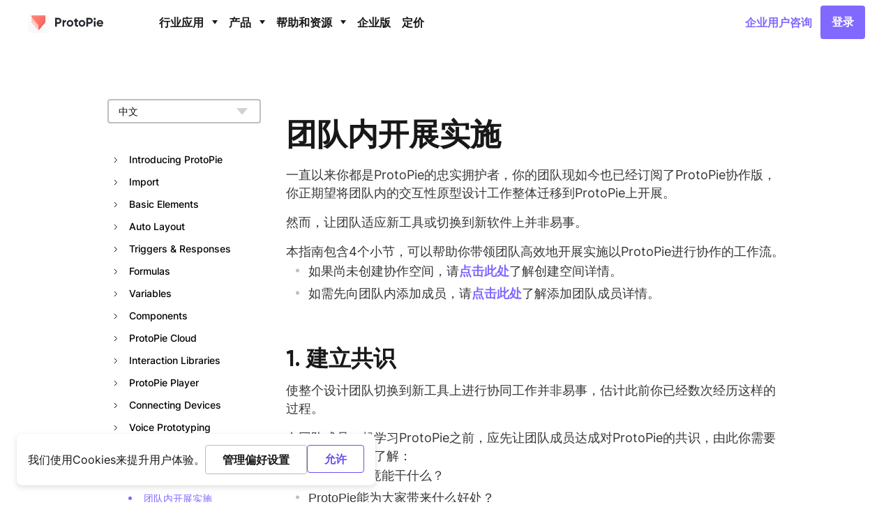

--- FILE ---
content_type: text/css
request_url: https://cdn.protopie.io/fonts/beauty-script/font-face.css
body_size: 304
content:
@font-face {
  font-family: 'Beauty Script';
  font-style: normal;
  font-weight: 400;
  font-display: swap;
  src: url(https://cdn.protopie.io/fonts/beauty-script/Beauty-Script.woff)
      format('woff'),
    url(https://cdn.protopie.io/fonts/beauty-script/Beauty-Script.woff2)
      format('woff2');
}


--- FILE ---
content_type: text/css
request_url: https://cdn.protopie.io/fonts/palmerLakePrint/font-face.css
body_size: 228
content:
@font-face {
  font-family: 'Palmer Lake Print';
  font-style: normal;
  font-weight: 400;
  font-display: swap;
  src: url(https://cdn.protopie.io/fonts/palmerLakePrint/palmer-lake-print-regular.otf)
      format('opentype');
}

--- FILE ---
content_type: text/css
request_url: https://cdn.protopie.io/web/temp/fonts/gilroy/font-face.css
body_size: 581
content:
@font-face {
  font-family: 'Gilroy';
  font-style: normal;
  font-weight: 400;
  font-display: swap;
  src: url(https://cdn.protopie.io/web/temp/fonts/gilroy/Gilroy-Regular.woff) format('woff'),
    url(https://cdn.protopie.io/web/temp/fonts/gilroy/Gilroy-Regular.woff2) format('woff2');
}

@font-face {
  font-family: 'Gilroy';
  font-style: normal;
  font-weight: 500;
  font-display: swap;
  src: url(https://cdn.protopie.io/web/temp/fonts/gilroy/Gilroy-Medium.woff) format('woff'),
    url(https://cdn.protopie.io/web/temp/fonts/gilroy/Gilroy-Medium.woff2) format('woff2');
}


--- FILE ---
content_type: text/javascript
request_url: https://www.protopie.cn/_next/static/chunks/2947-6c23ee13ad5fd010.js
body_size: 3896
content:
"use strict";(self.webpackChunk_N_E=self.webpackChunk_N_E||[]).push([[2947],{94063:function(e,t,o){o.d(t,{Z:function(){return d}});var n=o(35944),l=o(94184),r=o.n(l),i=o(61662),a=o(70917);let c=(e,t,o)=>{switch(e){case i.RR.NEW:case i.RR.CLOSED_BETA:return"background: ".concat(t||"#C5EDED","; \n              color: ").concat(o||"#2F9494",";");default:return"background: ".concat(t||"#FDC97D","; \n              color: ").concat(o||"#B85D00;",";")}},s=(e,t,o)=>(0,a.iv)(c(e,t,o)),p=e=>{let{label:t={key:i.RR.COMMING_SOON,text:"Coming soon"},bgColor:o,textColor:l,className:a,...c}=e;return(0,n.tZ)("span",{css:s(t.key,o,l),className:r()("768:py-[2px] px-2 inter-12-600 rounded-full whitespace-nowrap",a),...c,children:t.text})};var d=p},78846:function(e,t,o){var n=o(35944),l=o(94184),r=o.n(l);let i=e=>{let{size:t=24,color:o="#6D4FF0",className:l}=e;return(0,n.tZ)("svg",{className:r()("inline-block",l),width:t,height:t,viewBox:"0 0 24 24",fill:"none",xmlns:"http://www.w3.org/2000/svg",children:(0,n.tZ)("path",{fillRule:"evenodd",clipRule:"evenodd",d:"M16.1788 11L10.8981 5.70776L12.3107 4.29202L20.0019 11.9999L12.3107 19.7078L10.8981 18.292L16.1786 13L4 13L4 11L16.1788 11Z",fill:o})})};t.Z=i},47008:function(e,t,o){var n=o(35944);let l=e=>{let{size:t=24,color:o="#31A5A5",fillColor:l="#E8F7F7",fillOpacity:r,className:i}=e;return(0,n.BX)("svg",{width:t,height:t,viewBox:"0 0 24 24",fill:"none",xmlns:"http://www.w3.org/2000/svg",className:i,children:[(0,n.tZ)("path",{fillRule:"evenodd",clipRule:"evenodd",d:"M21 12C21 7.02944 16.9706 3 12 3C7.02944 3 3 7.02944 3 12C3 16.9706 7.02944 21 12 21C16.9706 21 21 16.9706 21 12ZM14.3242 8.25586L15.737 9.67142L13.4128 12L15.737 14.3286L14.3241 15.7442L12 13.4156L9.67586 15.7441L8.26299 14.3286L10.5871 12L8.26297 9.67146L9.67584 8.2559L12 10.5845L14.3242 8.25586Z"}),(0,n.tZ)("circle",{cx:"12",cy:"12",r:"9",fill:l,fillOpacity:r}),(0,n.tZ)("path",{d:"M8 11.5L11 14.5L16 9.5",stroke:o,strokeWidth:"2"})]})};t.Z=l},61662:function(e,t,o){o.d(t,{Cd:function(){return c},P6:function(){return l},RR:function(){return p},ZY:function(){return s},c$:function(){return r},ho:function(){return a},mm:function(){return i}});var n=o(37119);let l={FREE:"FREE",BASIC:"BASIC",PRO:"PRO",ENTERPRISE:"ENTERPRISE"},r={ConnectFree:"Connect Free",ConnectCore:"Connect Core",ConnectEnterprise:"Connect Enterprise"},i={FREE:{en:l.FREE,zh:"免费版"},BASIC:{en:l.BASIC,zh:"基础版"},PRO:{en:l.PRO,zh:"专业版"},ENTERPRISE:{en:l.ENTERPRISE,zh:"企业版"}},a={ConnectFree:{en:r.ConnectFree,zh:"免费版"},ConnectCore:{en:r.ConnectCore,zh:"基础版"},ConnectEnterprise:{en:r.ConnectEnterprise,zh:"专业版"}},c={GET_STARTED_FOR_FREE:"GET_STARTED_FOR_FREE",GET_STARTED:"GET_STARTED",SUBSCRIBE_NOW:"SUBSCRIBE_NOW",SUBSCRIBE_NOW_MONTHLY:"SUBSCRIBE_NOW_MONTHLY",SUBSCRIBE:"SUBSCRIBE",SUBSCRIBE_LICENSE:"SUBSCRIBE_LICENSE",CONTACT_SALES:"CONTACT_SALES",CHAT_WITH_SOLUTIONS_EXPERT:"CHAT_WITH_SOLUTIONS_EXPERT",CHAT_WITH_US:"CHAT_WITH_US",LEARN_MORE:"LEARN_MORE"},s={GET_STARTED_FOR_FREE:{en:{desktop:"Get Started for Free",mobile:"Get"},zh:{desktop:"注册免费版",mobile:"注册免费版"}},GET_STARTED:{en:{desktop:"Get Started",mobile:"Get"},zh:{desktop:"立即使用",mobile:"立即使用"}},SUBSCRIBE_NOW:{en:{desktop:"Subscribe Now",mobile:"Get"},zh:{desktop:"立刻订阅",mobile:"立刻订阅"}},SUBSCRIBE_NOW_MONTHLY:{en:{desktop:"Subscribe Now",mobile:"Get"},zh:{desktop:"立即订阅",mobile:"立即订阅"}},SUBSCRIBE:{en:{desktop:"Subscribe",mobile:"Get"},zh:{desktop:"立即订阅",mobile:"立即订阅"}},SUBSCRIBE_LICENSE:{en:{desktop:"Subscribe Now",mobile:"Get"},zh:{desktop:"立即支付",mobile:"立即支付"}},CONTACT_SALES:{en:{desktop:"Contact Sales",mobile:"Contact Sales"},zh:{desktop:"企业用户咨询",mobile:"企业用户咨询"}},CHAT_WITH_SOLUTIONS_EXPERT:{en:{desktop:"Chat with Solutions Expert",mobile:"Chat with Solutions Expert"},zh:{desktop:"咨询企业服务团队",mobile:"咨询企业服务团队"}},CHAT_WITH_US:{en:{desktop:"Chat with Us",mobile:"Contact"},zh:{desktop:"咨询企业服务团队",mobile:"咨询企业服务团队"}},LEARN_MORE:{en:{desktop:"Learn More",mobile:"Learn More"},zh:{desktop:"了解更多",mobile:"了解更多"}}},p={COMMING_SOON:"Coming soon",CLOSED_BETA:"Closed beta",NEW:"New"},d={en:{Common:{supportLabel:[{key:p.COMMING_SOON,text:p.COMMING_SOON},{key:p.CLOSED_BETA,text:p.CLOSED_BETA},{key:p.NEW,text:p.NEW}]},PlansPricing:{title:"Pricing",toggle:{unchecked:"Monthly",checked:"Yearly"},toggleLabel:"Save up to ".concat(16,"%"),perEditorMonth:"per editor/month",education:{text:"Interested in our Pro plan tailored for enterprise needs? ",linkText:"Contact sales",link:n.PAGE_PATHS.REQUEST_DEMO,lastText:" for further details."}},PlanPartners:{title:"Trusted by world’s top design teams"},PlanComparison:{title:"Compare all features"},PlanComparisonConnect:{title:"Compare ProtoPie Connect add-ons",hashTag:"CONNECT-ADDONS"},PlanCompetitor:{title:"Discover why ProtoPie is the ideal tool"},PlansFAQs:{title:"FAQs",titleId:"FAQs"}},zh:{Common:{supportLabel:[{key:p.COMMING_SOON,text:"即将上线"},{key:p.CLOSED_BETA,text:"内测中"},{key:p.NEW,text:"新功能"}]},PlansPricing:{title:"套餐价格",toggle:{unchecked:"月订阅",checked:"年订阅"},toggleLabel:"节省 ".concat(16,"%"),perEditorMonth:"编辑者/月",education:{text:"需要开具增值税发票或购买专业版作为公司用途？请",linkText:"联系销售",link:n.PAGE_PATHS.REQUEST_DEMO,lastText:"咨询对公专业版。"}},PlanPartners:{title:"全球超过 15,000 家企业选择 ProtoPie"},PlanComparison:{title:"功能对比"},PlanComparisonConnect:{title:"ProtoPie Connect 扩展功能对比",hashTag:"CONNECT-ADDONS"},PlanCompetitor:{title:"为什么ProtoPie是你的最佳选择"},PlansFAQs:{title:"常见问题"}}};t.ZP={lang:d}},53516:function(e,t,o){var n=o(35944),l=o(67294);let r=e=>{let{className:t,src:o,extension:r,alt:i=""}=e,a=(0,l.useMemo)(()=>encodeURI(o.replace(/ /g,"-")),[o]);return r&&"gif"!==r?(0,n.tZ)("picture",{className:t,children:"webp"===r?(0,n.BX)(n.HY,{children:[(0,n.tZ)("source",{srcSet:"".concat(a),type:"image/webp"}),(0,n.tZ)("source",{srcSet:"".concat(a,"?fm=png"),type:"image/png"}),(0,n.tZ)("img",{className:t,src:a,alt:i,loading:"lazy"})]}):(0,n.BX)(n.HY,{children:[(0,n.tZ)("source",{srcSet:"".concat(a,"?fm=webp"),type:"image/webp"}),(0,n.tZ)("source",{srcSet:"".concat(a),type:"image/".concat(r)}),(0,n.tZ)("img",{className:t,src:"".concat(a),alt:i,loading:"lazy"})]})}):(0,n.tZ)("img",{className:t,src:a,alt:i,loading:"lazy"})};t.Z=r},871:function(e,t,o){var n=o(35944);o(67294);var l=o(9008),r=o.n(l),i=o(11163);let a=e=>{var t;let{meta:o}=e,l=(0,i.useRouter)();if(void 0===o)return(0,n.tZ)(r(),{children:(0,n.tZ)("title",{children:"This Page requires Meta Tag"})});let{title:a,description:c,keywords:s,ogTitle:p,ogDescription:d,ogImageUrl:h,ogSiteName:m,faqSchema:u,videoObjects:E,breadcrumb:S,organization:C,searchSchemas:b,naverSiteVerification:f,facebookDomainVerification:g}=o;return(0,n.BX)(n.HY,{children:[(0,n.BX)(r(),{children:[(0,n.tZ)("title",{children:a}),(0,n.tZ)("meta",{name:"title",content:a}),(0,n.tZ)("meta",{name:"description",content:c}),(0,n.tZ)("meta",{name:"keywords",content:s}),(0,n.tZ)("meta",{property:"og:title",content:p}),(0,n.tZ)("meta",{property:"og:description",content:d}),(0,n.tZ)("meta",{property:"og:type",content:"website"}),(0,n.tZ)("meta",{property:"og:image",content:h}),(0,n.tZ)("meta",{property:"og:url",content:"https://www.protopie.io".concat(l.asPath)}),(0,n.tZ)("meta",{property:"og:site_name",content:m}),(0,n.tZ)("meta",{property:"og:locale",content:(t=l.asPath).startsWith("/learn/docs/ko/")?"ko":t.startsWith("/learn/docs/zh/")?"zh":t.startsWith("/learn/docs/ja/")?"ja":t.startsWith("/ko/legal/privacy-policy")?"ko":"en"}),(0,n.tZ)("meta",{name:"twitter:card",content:"photo"}),(0,n.tZ)("meta",{name:"twitter:url",content:"https://www.protopie.io".concat(l.asPath)}),(0,n.tZ)("meta",{name:"twitter:title",content:p}),(0,n.tZ)("meta",{name:"twitter:description",content:d}),(0,n.tZ)("meta",{name:"twitter:image",content:h}),(0,n.tZ)("meta",{name:"apple-mobile-web-app-capable",content:"yes"}),(0,n.tZ)("meta",{name:"mobile-web-app-capable",content:"yes"}),(0,n.tZ)("meta",{name:"apple-touch-fullscreen",content:"yes"}),(0,n.tZ)("meta",{name:"apple-mobile-web-app-title",content:"ProtoPie"}),C&&(0,n.tZ)("script",{type:"application/ld+json",dangerouslySetInnerHTML:{__html:JSON.stringify(C)}}),null==b?void 0:b.map((e,t)=>(0,n.tZ)("script",{type:"application/ld+json",dangerouslySetInnerHTML:{__html:JSON.stringify(e)}},t)),u&&(0,n.tZ)("script",{type:"application/ld+json",dangerouslySetInnerHTML:{__html:JSON.stringify(u)}}),null==E?void 0:E.map((e,t)=>(0,n.tZ)("script",{type:"application/ld+json",dangerouslySetInnerHTML:{__html:JSON.stringify(e)}},t)),f&&(0,n.tZ)("meta",{name:"naver-site-verification",content:f}),g&&(0,n.tZ)("meta",{name:"facebook-domain-verification",content:g})]}),S&&(0,n.tZ)("script",{type:"application/ld+json",dangerouslySetInnerHTML:{__html:JSON.stringify(S)}})]})};t.Z=a},28825:function(e,t,o){o.d(t,{Z:function(){return b}});var n=o(35944);o(67294);var l=o(13611),r=o(5814),i=o(96259),a=o(53516),c=o(52488),s=o(70917);let p=(0,s.iv)("margin-bottom:16px;",c.r.mediaqueries.tablet,"{margin-bottom:24px;}h1 + &,h2 + &,h3 + &{margin-top:12px;}"),d=e=>{let{children:t}=e;return(0,n.tZ)("ul",{css:p,children:t})},h=(0,s.iv)("margin:16px 0;padding-left:1.2em;",c.r.mediaqueries.tablet,"{margin-bottom:24px;}> li{margin-top:8px;padding-left:0;list-style:decimal;line-height:25px;&::before{content:none;}}+{h1,h2,h3,h4,h5,h6{margin-top:16px;",c.r.mediaqueries.tablet,"{margin-top:24px;}}}"),m=e=>{let{children:t}=e;return(0,n.tZ)("ol",{css:h,children:t})},u=(0,s.iv)("position:relative;padding:3px 0 3px 32px;p{margin:0;}&::before{content:'';position:absolute;top:11px;left:14px;height:5px;width:5px;background-color:#bfbfbf;border-radius:50%;",c.r.mediaqueries.tablet,"{top:13px;}}"),E=e=>{let{children:t}=e;return(0,n.tZ)("li",{css:u,children:t})},S={block:{normal(e){let{children:t}=e;return(0,n.tZ)("p",{children:t})}},types:{code(e){let{value:t}=e,{language:o,code:r}=t;return(0,n.tZ)(l.Z,{language:o,style:i.Z,children:r})},image(e){let{value:t}=e;return(0,n.tZ)(a.Z,{className:"max-w-full mt-6",src:t.url,extension:t.extension,alt:t.alt})}},list:e=>"bullet"===e.type?(0,n.tZ)(d,{children:e.children}):(0,n.tZ)(m,{children:e.children}),listItem:e=>(0,n.tZ)(E,{children:e.children}),marks:{link(e){let{children:t,value:o}=e;return(0,n.tZ)("a",{className:"text-primary-purple",href:o.href,style:{fontWeight:700},children:t})}},unknownMark(e){let{children:t}=e;return(0,n.tZ)(n.HY,{children:t})}},C=e=>{let{blocks:t}=e;return(0,n.tZ)(r.YI,{value:t,components:S})};var b=C},96259:function(e,t){t.Z={hljs:{display:"block",overflowX:"auto",padding:"0.5em",color:"#adadad",background:"#101010"},"hljs-comment":{color:"#636363",fontStyle:"italic"},"hljs-quote":{color:"#636363",fontStyle:"italic"},"hljs-doctag":{color:"#b29dfc"},"hljs-keyword":{color:"#b29dfc"},"hljs-formula":{color:"#b29dfc"},"hljs-section":{color:"#f17a8d"},"hljs-name":{color:"#f17a8d"},"hljs-selector-tag":{color:"#f17a8d"},"hljs-deletion":{color:"#f17a8d"},"hljs-subst":{color:"#f17a8d"},"hljs-literal":{color:"#5abdc8"},"hljs-string":{color:"#fdc97d"},"hljs-regexp":{color:"#fdc97d"},"hljs-addition":{color:"#fdc97d"},"hljs-attribute":{color:"#fdc97d"},"hljs-meta-string":{color:"#fdc97d"},"hljs-built_in":{color:"#d9a200"},"hljs-class .hljs-title":{color:"#d9a200"},"hljs-attr":{color:"#f58957"},"hljs-variable":{color:"#f58957"},"hljs-template-variable":{color:"#f58957"},"hljs-type":{color:"#f58957"},"hljs-selector-class":{color:"#f58957"},"hljs-selector-attr":{color:"#f58957"},"hljs-selector-pseudo":{color:"#f58957"},"hljs-number":{color:"#f58957"},"hljs-symbol":{color:"#9cbafe"},"hljs-bullet":{color:"#9cbafe"},"hljs-link":{color:"#9cbafe",textDecoration:"underline"},"hljs-meta":{color:"#9cbafe"},"hljs-selector-id":{color:"#9cbafe"},"hljs-title":{color:"#9cbafe"},"hljs-emphasis":{fontStyle:"italic"},"hljs-strong":{fontWeight:"bold"}}}}]);

--- FILE ---
content_type: text/javascript; charset=utf-8
request_url: https://api.getdrip.com/client/track?url=https%3A%2F%2Fwww.protopie.cn%2Flearn%2Fdocs%2Fzh%2Fteams%2Fonboarding-your-team%2F&visitor_uuid=58a07f0a204e4af7a0eb5f7c8d53b8d9&_action=Visited%20a%20page&source=drip&drip_account_id=8623987&callback=Drip_495605131
body_size: -167
content:
Drip_495605131({ success: true, visitor_uuid: "58a07f0a204e4af7a0eb5f7c8d53b8d9", anonymous: true });

--- FILE ---
content_type: text/javascript
request_url: https://www.protopie.cn/_next/static/chunks/pages/learn/docs/zh/%5B...all%5D-448398ff49c25692.js
body_size: 292
content:
(self.webpackChunk_N_E=self.webpackChunk_N_E||[]).push([[6578],{25521:function(n,u,_){(window.__NEXT_P=window.__NEXT_P||[]).push(["/learn/docs/zh/[...all]",function(){return _(46955)}])},46955:function(n,u,_){"use strict";_.r(u),_.d(u,{__N_SSG:function(){return r},default:function(){return t.Z}});var t=_(60679),r=!0}},function(n){n.O(0,[7032,3409,6736,7105,4292,8301,1506,679,9774,2888,179],function(){return n(n.s=25521)}),_N_E=n.O()}]);

--- FILE ---
content_type: text/javascript; charset=utf-8
request_url: https://api.getdrip.com/client/identify?time_zone=UTC&visitor_uuid=58a07f0a204e4af7a0eb5f7c8d53b8d9&initial_landing_page=https%3A%2F%2Fwww.protopie.cn%2Flearn%2Fdocs%2Fzh%2Fteams%2Fonboarding-your-team%2F&initial_utm_source=direct&initial_utm_medium=none&initial_utm_campaign=&drip_account_id=8623987&callback=Drip_46426606
body_size: -186
content:
Drip_46426606({"success":true,"visitor_uuid":"58a07f0a204e4af7a0eb5f7c8d53b8d9","anonymous":true});

--- FILE ---
content_type: text/javascript; charset=utf-8
request_url: https://api.getdrip.com/client/track?url=https%3A%2F%2Fwww.protopie.cn%2Flearn%2Fdocs%2Fzh%2Fteams%2Fonboarding-your-team%2F&visitor_uuid=58a07f0a204e4af7a0eb5f7c8d53b8d9&_action=Started%20a%20new%20session&source=drip&drip_account_id=8623987&callback=Drip_935148501
body_size: -168
content:
Drip_935148501({ success: true, visitor_uuid: "58a07f0a204e4af7a0eb5f7c8d53b8d9", anonymous: true });

--- FILE ---
content_type: text/javascript
request_url: https://www.protopie.cn/_next/static/Xm-BU7Jbji_yEvsxl4m4V/_buildManifest.js
body_size: 1868
content:
self.__BUILD_MANIFEST=function(s,a,e,c,t,o,i,n,l,p,u,r,g,d,f,b,k,h,j,y,m,v,_){return{__rewrites:{beforeFiles:[],afterFiles:[],fallback:[]},"/":[s,a,f,"static/chunks/pages/index-a2d1c03d347a76dd.js"],"/404":[s,a,"static/chunks/pages/404-3e8190736b85b082.js"],"/_error":["static/chunks/pages/_error-02cc11fd74b4e5ff.js"],"/about/free-your-ideas":[s,b,a,"static/chunks/pages/about/free-your-ideas-f291c0c602265e20.js"],"/adobexd":[s,e,a,p,d,"static/chunks/pages/adobexd-1e6acb7da14f088a.js"],"/blog":[c,s,a,t,i,"static/chunks/pages/blog-34b2411e672d95b2.js"],"/blog/category/customers":[c,s,a,t,i,"static/chunks/pages/blog/category/customers-92a1f0afe1a72de3.js"],"/blog/category/editorial":[c,s,a,t,i,"static/chunks/pages/blog/category/editorial-37399347e18d43f9.js"],"/blog/category/events":[c,s,a,t,i,"static/chunks/pages/blog/category/events-f646a8dbe93dbab2.js"],"/blog/category/news":[c,s,a,t,i,"static/chunks/pages/blog/category/news-e37b2f0d8fe34436.js"],"/blog/category/product":[c,s,a,t,i,"static/chunks/pages/blog/category/product-342cc3f9bcf7013b.js"],"/blog/category/tips-tricks":[c,s,a,t,i,"static/chunks/pages/blog/category/tips-tricks-99a8da96eb5c7def.js"],"/blog/tag/[slug]":[c,s,a,t,i,"static/chunks/pages/blog/tag/[slug]-146c0fd8f6bc4fdb.js"],"/blog/[slug]":[s,e,o,"static/chunks/9638-52e89fe5307f8051.js",a,t,"static/chunks/pages/blog/[slug]-af5b01447741996d.js"],"/connect":[s,a,"static/chunks/pages/connect-8a12d8cc7a532bf8.js"],"/discover":[s,a,"static/chunks/pages/discover-3e9f0a89ddc49502.js"],"/discover/featured-prototypes":[c,s,b,a,k,"static/chunks/pages/discover/featured-prototypes-733681a3d5e8abd7.js"],"/download":[s,a,"static/chunks/4753-1da94cff362628a2.js","static/chunks/pages/download-2655896c857e6034.js"],"/figma":[s,e,a,p,d,"static/chunks/pages/figma-413e1bbd3f00fb19.js"],"/form/ask-protopie":[s,a,"static/chunks/pages/form/ask-protopie-3a533ead70ab4cf0.js"],"/form/contact-us":[s,a,"static/chunks/pages/form/contact-us-603099493fdb4f9f.js"],"/form/enterprise-plan-contact-us":[s,a,h,"static/chunks/pages/form/enterprise-plan-contact-us-24959155c3d2c874.js"],"/form/request-demo":[s,a,h,"static/chunks/pages/form/request-demo-42ba4f5512fb1c40.js"],"/form/team-plan-contact-us":[s,a,"static/chunks/pages/form/team-plan-contact-us-b0b3a28ff0664d19.js"],"/ko/legal/privacy-policy":[c,s,e,o,n,a,l,j,"static/chunks/pages/ko/legal/privacy-policy-1b01315851cc4df6.js"],"/learn/docs/ja/[...all]":[c,s,e,o,n,a,l,r,"static/chunks/pages/learn/docs/ja/[...all]-29e184a4420d6b66.js"],"/learn/docs/ko/[...all]":[c,s,e,o,n,a,l,r,"static/chunks/pages/learn/docs/ko/[...all]-74e0d5c37a706373.js"],"/learn/docs/zh/[...all]":[c,s,e,o,n,a,l,r,"static/chunks/pages/learn/docs/zh/[...all]-448398ff49c25692.js"],"/learn/docs/[...all]":[c,s,e,o,n,a,l,r,"static/chunks/pages/learn/docs/[...all]-a0c071295c35ecfe.js"],"/legal":[c,s,e,o,n,a,l,"static/chunks/pages/legal-491900150b0672c4.js"],"/legal/fixed-visual-policy":[s,a,"static/chunks/pages/legal/fixed-visual-policy-ea3b32863505f78b.js"],"/legal/privacy-policy":[c,s,e,o,n,a,l,j,"static/chunks/pages/legal/privacy-policy-8191b3fc225fbe40.js"],"/legal/terms-of-service":[c,s,e,o,n,a,l,"static/chunks/pages/legal/terms-of-service-7756d5bcbf152c40.js"],"/login":[s,y,a,m,"static/chunks/pages/login-cc8d0d43269283da.js"],"/main":[s,a,f,"static/chunks/pages/main-5a824af465cb99ce.js"],"/patent":[s,a,"static/chunks/pages/patent-e4f64b474ee9720b.js"],"/plans":[s,e,g,a,v,"static/chunks/pages/plans-f44e340b557b6880.js"],"/plans/basic":[s,e,g,a,p,_,"static/chunks/pages/plans/basic-0a4069ba79ee567e.js"],"/plans/education":[s,e,a,"static/chunks/pages/plans/education-543ca108d56f3fc4.js"],"/plans/enterprise":[s,e,a,v,"static/chunks/pages/plans/enterprise-f3e9ae55b4177da8.js"],"/plans/pro":[s,e,g,a,p,_,"static/chunks/pages/plans/pro-1a60f20226efcdf1.js"],"/prototype-gallery":[s,g,a,"static/chunks/pages/prototype-gallery-5c3165c29fe2a23a.js"],"/search":[s,a,"static/chunks/pages/search-aab9ef33d5ea02f0.js"],"/signup":[s,y,a,m,"static/chunks/pages/signup-bc6eb8f8de4ef6ca.js"],"/sketch":[s,e,a,p,d,"static/chunks/pages/sketch-3685e177b3728c15.js"],"/solutions/game":[s,a,u,"static/chunks/pages/solutions/game-0d84496e0f674b6b.js"],"/solutions/mobile-tablet":[s,a,u,"static/chunks/pages/solutions/mobile-tablet-ca5f4a0d7a164995.js"],"/solutions/smartwatch":[s,a,u,"static/chunks/pages/solutions/smartwatch-ab4dbd4f82be15c0.js"],"/solutions/tv":[s,a,u,"static/chunks/pages/solutions/tv-9ff9c99861e47227.js"],"/solutions/web-prototyping":[s,a,u,"static/chunks/pages/solutions/web-prototyping-d968dd4628c4cf77.js"],"/support":[s,a,"static/chunks/pages/support-e6b23b2e80636cf2.js"],"/support/media-kit":[s,a,k,"static/chunks/pages/support/media-kit-f15b2cf6e24557b2.js"],"/support/questions/[...all]":[s,e,a,"static/chunks/pages/support/questions/[...all]-5aae180638f6d683.js"],"/support/releases":[s,"static/chunks/1249-21433b88c5040810.js",a,"static/chunks/pages/support/releases-6f2fe2130b784fd5.js"],"/survey/signup":[s,a,"static/chunks/pages/survey/signup-70552ed2c3a2a53c.js"],sortedPages:["/","/404","/_app","/_error","/about/free-your-ideas","/adobexd","/blog","/blog/category/customers","/blog/category/editorial","/blog/category/events","/blog/category/news","/blog/category/product","/blog/category/tips-tricks","/blog/tag/[slug]","/blog/[slug]","/connect","/discover","/discover/featured-prototypes","/download","/figma","/form/ask-protopie","/form/contact-us","/form/enterprise-plan-contact-us","/form/request-demo","/form/team-plan-contact-us","/ko/legal/privacy-policy","/learn/docs/ja/[...all]","/learn/docs/ko/[...all]","/learn/docs/zh/[...all]","/learn/docs/[...all]","/legal","/legal/fixed-visual-policy","/legal/privacy-policy","/legal/terms-of-service","/login","/main","/patent","/plans","/plans/basic","/plans/education","/plans/enterprise","/plans/pro","/prototype-gallery","/search","/signup","/sketch","/solutions/game","/solutions/mobile-tablet","/solutions/smartwatch","/solutions/tv","/solutions/web-prototyping","/support","/support/media-kit","/support/questions/[...all]","/support/releases","/survey/signup"]}}("static/chunks/3409-4f494bf1956d7847.js","static/chunks/8301-ab283cb9ffd34a43.js","static/chunks/6736-d99e6a68de0bb305.js","static/chunks/57cfafaf-afaf2309b53945ba.js","static/chunks/4584-16e75feb24ced4b1.js","static/chunks/7105-1c4772d898691bee.js","static/chunks/5792-05c294bb71b95f21.js","static/chunks/4292-cb5babe3bf81dddc.js","static/chunks/1506-e60d96f1006672e9.js","static/chunks/9630-460af2a5211ae7ef.js","static/chunks/4950-5b9dc1c233ea4fcc.js","static/chunks/679-1db9fb260d01cdfc.js","static/chunks/5675-d7a988fbb8404422.js","static/chunks/4900-726e3faf0816c32a.js","static/chunks/5827-a32c67518cd2f3ee.js","static/chunks/7285-d82d584a4f0513cf.js","static/css/1b74896b0d58b7e7.css","static/chunks/2602-8f13c1eac8e978c7.js","static/chunks/1064-40692a4622d4e06a.js","static/chunks/8138-543eea2cc391bdca.js","static/chunks/12-199d0c7815ae98f0.js","static/chunks/2947-6c23ee13ad5fd010.js","static/chunks/1664-39d07fc6f8535ab1.js"),self.__BUILD_MANIFEST_CB&&self.__BUILD_MANIFEST_CB();

--- FILE ---
content_type: text/javascript
request_url: https://www.protopie.cn/_next/static/chunks/5827-a32c67518cd2f3ee.js
body_size: 11161
content:
(self.webpackChunk_N_E=self.webpackChunk_N_E||[]).push([[5827],{37645:function(e,t,a){"use strict";Object.defineProperty(t,"__esModule",{value:!0}),t.default=function(e,t){let a=o.default,n=(null==t?void 0:t.suspense)?{}:{loading(e){let{error:t,isLoading:a,pastDelay:i}=e;return null}};if(e instanceof Promise?n.loader=()=>e:"function"==typeof e?n.loader=e:"object"==typeof e&&(n=i({},n,e)),(n=i({},n,t)).suspense&&(delete n.ssr,delete n.loading),n.loadableGenerated&&delete(n=i({},n,n.loadableGenerated)).loadableGenerated,"boolean"==typeof n.ssr&&!n.suspense){if(!n.ssr)return delete n.ssr,r(a,n);delete n.ssr}return a(n)},t.noSSR=r;var i=a(6495).Z,n=a(92648).Z,o=(n(a(67294)),n(a(14588)));function r(e,t){return delete t.webpack,delete t.modules,e(t)}("function"==typeof t.default||"object"==typeof t.default&&null!==t.default)&&void 0===t.default.__esModule&&(Object.defineProperty(t.default,"__esModule",{value:!0}),Object.assign(t.default,t),e.exports=t.default)},33644:function(e,t,a){"use strict";Object.defineProperty(t,"__esModule",{value:!0}),t.LoadableContext=void 0;var i=(0,a(92648).Z)(a(67294));let n=i.default.createContext(null);t.LoadableContext=n},14588:function(e,t,a){"use strict";Object.defineProperty(t,"__esModule",{value:!0}),t.default=void 0;var i=a(6495).Z,n=(0,a(91598).Z)(a(67294)),o=a(33644);let r=[],l=[],s=!1;function c(e){let t=e(),a={loading:!0,loaded:null,error:null};return a.promise=t.then(e=>(a.loading=!1,a.loaded=e,e)).catch(e=>{throw a.loading=!1,a.error=e,e}),a}class p{promise(){return this._res.promise}retry(){this._clearTimeouts(),this._res=this._loadFn(this._opts.loader),this._state={pastDelay:!1,timedOut:!1};let{_res:e,_opts:t}=this;e.loading&&("number"==typeof t.delay&&(0===t.delay?this._state.pastDelay=!0:this._delay=setTimeout(()=>{this._update({pastDelay:!0})},t.delay)),"number"==typeof t.timeout&&(this._timeout=setTimeout(()=>{this._update({timedOut:!0})},t.timeout))),this._res.promise.then(()=>{this._update({}),this._clearTimeouts()}).catch(e=>{this._update({}),this._clearTimeouts()}),this._update({})}_update(e){this._state=i({},this._state,{error:this._res.error,loaded:this._res.loaded,loading:this._res.loading},e),this._callbacks.forEach(e=>e())}_clearTimeouts(){clearTimeout(this._delay),clearTimeout(this._timeout)}getCurrentValue(){return this._state}subscribe(e){return this._callbacks.add(e),()=>{this._callbacks.delete(e)}}constructor(e,t){this._loadFn=e,this._opts=t,this._callbacks=new Set,this._delay=null,this._timeout=null,this.retry()}}function d(e){return function(e,t){let a=Object.assign({loader:null,loading:null,delay:200,timeout:null,webpack:null,modules:null,suspense:!1},t);a.suspense&&(a.lazy=n.default.lazy(a.loader));let r=null;function c(){if(!r){let t=new p(e,a);r={getCurrentValue:t.getCurrentValue.bind(t),subscribe:t.subscribe.bind(t),retry:t.retry.bind(t),promise:t.promise.bind(t)}}return r.promise()}if(!s){let d=a.webpack?a.webpack():a.modules;d&&l.push(e=>{for(let t of d)if(-1!==e.indexOf(t))return c()})}function m(){c();let e=n.default.useContext(o.LoadableContext);e&&Array.isArray(a.modules)&&a.modules.forEach(t=>{e(t)})}let b=a.suspense?function(e,t){return m(),n.default.createElement(a.lazy,i({},e,{ref:t}))}:function(e,t){m();let i=n.useSyncExternalStore(r.subscribe,r.getCurrentValue,r.getCurrentValue);return n.default.useImperativeHandle(t,()=>({retry:r.retry}),[]),n.default.useMemo(()=>{var t;return i.loading||i.error?n.default.createElement(a.loading,{isLoading:i.loading,pastDelay:i.pastDelay,timedOut:i.timedOut,error:i.error,retry:r.retry}):i.loaded?n.default.createElement((t=i.loaded)&&t.__esModule?t.default:t,e):null},[e,i])};return b.preload=()=>c(),b.displayName="LoadableComponent",n.default.forwardRef(b)}(c,e)}function m(e,t){let a=[];for(;e.length;){let i=e.pop();a.push(i(t))}return Promise.all(a).then(()=>{if(e.length)return m(e,t)})}d.preloadAll=()=>new Promise((e,t)=>{m(r).then(e,t)}),d.preloadReady=function(){let e=arguments.length>0&&void 0!==arguments[0]?arguments[0]:[];return new Promise(t=>{let a=()=>(s=!0,t());m(l,e).then(a,a)})},window.__NEXT_PRELOADREADY=d.preloadReady,t.default=d},66014:function(e,t,a){"use strict";var i=a(35944);a(67294);var n=a(94184),o=a.n(n);let r=e=>{let{className:t,children:a,...n}=e;return(0,i.tZ)("div",{className:o()("relative mx-auto px-5 768:max-w-[760px] 1248:max-w-[1240px]",t),...n,children:a})};t.Z=r},75827:function(e,t,a){"use strict";a.d(t,{Z:function(){return Y}});var i=a(35944),n=a(67294),o=a(5152),r=a.n(o),l=a(11163),s=a(37119),c=a(76356),p=a(18301),d=a(871),m=a(41664),b=a.n(m),x=a(94184),u=a.n(x),f=a(5640),w=a(56904),g=a(88752),h=a(66014),P=a(31104);let _=[{src:"".concat(s.PROTOPIE_CDN,"/web/main/section1_figma.png"),alt:"figma",link:s.PAGE_PATHS.PROTOPIE_FIGMA},{src:"".concat(s.PROTOPIE_CDN,"/web/main/section1_sketch.png"),alt:"sketch",link:s.PAGE_PATHS.PROTOPIE_SKETCH},{src:"".concat(s.PROTOPIE_CDN,"/web/main/section1_xd.png"),alt:"xd",link:s.PAGE_PATHS.PROTOPIE_ADOBEXD}];var O=a(70917),T=a(52488);let E=(0,O.iv)("position:relative;background:radial-gradient(\n        47.72% 108.66% at -12.1% 21.18%,rgba(129,219,219,0.25) 24.27%,rgba(160,232,232,0) 100%\n      )\n      /* warning:gradient uses a rotation that is not supported by CSS and may not behave as expected */,radial-gradient(\n      76.64% 192.13% at 107.15% 116.7%,rgba(255,178,167,0.25) 0%,rgba(201,191,255,0.25) 74.61%\n    ),#ffffff;&:before{content:'';position:absolute;left:0;width:100%;transform:matrix(1,0,0,-1,0,0);top:90px;height:194px;background:linear-gradient(0deg,#ffffff 0%,rgba(255,255,255,0) 100%);",T.r.mediaqueries.tablet,"{top:56px;height:118px;background:linear-gradient(\n        0deg,#ffffff 0%,rgba(255,255,255,0) 100%\n      );}",T.r.mediaqueries.wideDesktop,"{top:56px;height:594px;background:linear-gradient(\n        0deg,#ffffff 18.69%,rgba(255,255,255,0) 100%\n      );}}&:after{content:'';position:absolute;bottom:0;left:0;width:100%;height:254px;background:linear-gradient(\n      0deg,#ffffff 0%,rgba(255,255,255,0) 95.83%\n    );transform:matrix(-1,0,0,1,0,0);}"),y=(0,O.iv)("&:before{content:'';position:absolute;top:17px;left:0;width:100%;height:74px;background:#fff;",T.r.mediaqueries.tablet,"{content:none;}}"),N=(0,O.iv)("background:rgba(255,255,255,0.6);"),v=(0,O.iv)("box-shadow:0px 0px 13.2654px rgba(0,0,0,0.05);"),I=(0,O.iv)("transition:all 0.3s;&:hover{box-shadow:0px 0px 0px 0.5px rgba(0,0,0,0.03),0px 3px 8px rgba(0,0,0,0.12);}"),C=e=>{var t;let{text:a}=e,{isWideDesktop:o,isMobile:r}=(0,f.Z)(),{trackingHackle:l}=(0,w.Z)(),{account:c,loading:p,openSignUp:d}=(0,g.Z)(),m=(0,n.useCallback)(e=>{l({eventKey:e})},[l]),x=(0,n.useCallback)(e=>{c||p||(e.preventDefault(),d())},[c,p,d]),O=(0,n.useMemo)(()=>[{text:a.buttonDownload,link:s.PAGE_PATHS.DOWNLOAD,className:"768:px-4 1248:px-6 1248:h-14",fontClass:{TABLET:"inter-16-600"},onClick(e){x(e),m("Hero_SignupButton_Click")},dataset:{"data-tag-page":"Home","data-tag-section":"Hero","data-tag-content":"Get Started"}},{text:a.buttonRequest,link:s.PAGE_PATHS.REQUEST_DEMO,onClick:()=>m("Hero_ContactSales_Click"),className:"1248:h-14 hover:underline",fontClass:{TABLET:"inter-16-600"},props:{variant:"text"},dataset:{"data-tag-page":"Home","data-tag-section":"Hero","data-tag-content":"Contact Sales"}}],[x,m,a]);return(0,n.useEffect)(()=>{let e=e=>{"Escape"==e.code&&e.preventDefault()};return window.addEventListener("keypress",e),()=>{window.removeEventListener("keypress",e)}},[]),(0,i.tZ)("section",{className:"relative overflow-hidden pt-14 768:pt-[58px] 1248:pt-16",children:(0,i.BX)("div",{className:"pb-16 768:pb-20 1248:pb-[106px]",css:E,children:[(0,i.tZ)("div",{className:"w-full h-6 768:h-14 1248:h-28 bg-gray-white",css:y}),(0,i.BX)(h.Z,{className:"z-1",children:[(0,i.tZ)("h1",{className:u()("768:w-[688px] 1248:w-[996px] mx-auto gilroy-24-700 768:gilroy-40-700 1248:gilroy-62-700 text-center","whitespace-pre-wrap"),children:a.h1}),r?(0,i.tZ)("div",{className:"mt-8",children:O.map((e,t)=>{var a;return(0,i.tZ)(P.Z,{href:e.link,onClick:e.onClick,variant:null===(a=e.props)||void 0===a?void 0:a.variant,xSize:"custom",className:u()("block h-12 768:h-14 px-6 py-[11px] 768:py-3 768:mt-2 text-center",e.className,t>0&&"mt-1"),...e.dataset,children:e.text},"boxButton-".concat(e.text,"-").concat(t))})}):(0,i.BX)("div",{className:"1248:w-[1200px] mx-auto 768:mt-8 1248:mt-12 text-center text-primary-purple",children:[(0,i.tZ)("div",{className:"768:pb-8 1248:pb-12",children:(0,i.tZ)(P.Z,{href:O[0].link,onClick:O[0].onClick,variant:null===(t=O[0].props)||void 0===t?void 0:t.variant,xSize:"custom",className:u()("block 768:inline-block h-12 px-4 768:py-3"),fontClass:{MOBILE:"inter-16-600",TABLET:"inter-16-600",DESKTOP:"inter-16-600"},...O[0].dataset,children:O[0].text})}),(0,i.BX)("div",{className:"flex justify-center",children:[(0,i.tZ)("p",{style:{fontFamily:a.pieTooltipFont,fontSize:"24px",lineHeight:"80%"},children:a.pieTooltip}),(0,i.tZ)("img",{src:"".concat(s.PROTOPIE_CDN,"/web/main/section1_icon_pie.png"),alt:"pie",className:"w-[26px] 1248:w-[38px] ml-7px 1248:ml-2.5"})]}),(0,i.tZ)("div",{className:"w-full h-[411px] 1248:h-[686px] bg-gray-white p-[3px] 768:p-1.5 1248:p-3 rounded-[10px] 1248:rounded-[18px] overflow-hidden",css:v,children:(0,i.tZ)("iframe",{src:"https://cloud.protopie.io/p/7262438c577af878562305f4?ui=false&scaleToFit=true&enableHotspotHints=false&cursorType=touch&mockup=false&bgColor=%23ffffff&playSpeed=1&playerAppPopup=false",className:"w-full h-full block rounded-[10px] 1248:rounded-[18px]",title:"protopie",loading:"lazy"})})]}),(0,i.BX)("div",{className:"flex flex-col-reverse 768:flex-col",children:[(0,i.BX)("div",{className:"flex flex-wrap justify-center items-center mt-6 768:mt-[34px] 1248:mt-7",children:[(0,i.tZ)("p",{className:"w-full 1248:w-auto pb-2 1248:pb-0 1248:my-auto 1248:mr-4 inter-14-500 text-center",children:a.designTools}),_.map((e,t)=>(0,i.tZ)(b(),{href:e.link,passHref:!0,className:u()("flex justify-center items-center w-14 1248:w-12 h-14 1248:h-12 rounded-lg","hover:bg-gray-white",0!==t&&"ml-2"),css:I,children:(0,i.tZ)("div",{className:"w-[22px]",children:(0,i.tZ)("img",{src:e.src,alt:e.alt,className:"w-full"})})},e.alt))]}),r&&(0,i.BX)("div",{className:"pt-[21px] w-full mx-auto text-center text-primary-purple",children:[(0,i.tZ)("div",{className:"w-full bg-gray-white p-[3px] rounded-[18px] overflow-hidden",css:v,children:(0,i.tZ)("video",{src:"".concat(s.PROTOPIE_CDN,"/web/main/pieVideo.mp4"),autoPlay:!0,loop:!0,playsInline:!0,muted:!0,preload:"preload",className:"w-full rounded-[18px]"})}),(0,i.tZ)("div",{className:"inline-block h-6 mt-1.5 pl-3 pr-2 rounded overflow-hidden",css:N,children:(0,i.BX)("div",{className:"flex items-center",children:[(0,i.tZ)("p",{className:u()("pr-3 inline-block leading-none",a.pieMobileTooltipClassName),style:{fontFamily:a.pieTooltipFont,fontSize:"12px"},children:a.pieMobileTooltip}),(0,i.tZ)("img",{src:"".concat(s.PROTOPIE_CDN,"/web/main/section1_icon_pie.png"),alt:"pie",className:"w-[22px] my-auto inline-block"})]})})]})]})]})]})})},D=[{key:"Meta",thumbnail:"".concat(s.PROTOPIE_CDN,"/web/main/webinar-client-thumbnail-meta.png"),writer:"Jon Bernbach",className:"w-[38px] 768:w-[102px]",mobileImage:{on:"".concat(s.PROTOPIE_CDN,"/web/main/webinar-ci-meta-mobile-on.png"),off:"".concat(s.PROTOPIE_CDN,"/web/main/webinar-ci-meta-mobile-off.png")},etcImage:{on:"".concat(s.PROTOPIE_CDN,"/web/main/webinar-ci-meta-on.png"),off:"".concat(s.PROTOPIE_CDN,"/web/main/webinar-ci-meta-off.png")},decoLeft:{title:"remote friendly",titleClassName:"w-[65px] 1248:w-[97px] text-[32px] 1248:text-[48px] text-[#6D4FF0] leading-[0.8] rotate-[-15.53deg]",image:"".concat(s.PROTOPIE_CDN,"/web/main/webina-card1-deco1.png"),className:"flex flex-col-reverse 768:items-center 1248:items-start w-[130px] 768:w-[150px] 1248:w-[212px] absolute 768:top-[350px] 1248:top-[391px] left-1/2 768:translate-x-[-370px] 1248:translate-x-[-420px]",showMobile:!1},decoRight:{title:"Highly secure",titleClassName:"w-[88px] 1248:w-[93px] text-[32px] 1248:text-[48px] text-[#6D4FF0] text-center leading-[0.8] rotate-[10.08deg] mt-[-24px] 768:mr-[32px] 1248:mr-[64px]",image:"".concat(s.PROTOPIE_CDN,"/web/main/webina-card1-deco2.png"),className:"flex flex-col 768:items-center 1248:items-end w-[130px] 768:w-[155px] 1248:w-[216px] absolute top-[92%] 768:top-0 1248:top-[-62px] right-1/2 translate-x-[155%] 768:translate-x-[400px] 1248:translate-x-[480px]",showMobile:!0}},{key:"Warner Bros. Discovery",thumbnail:"".concat(s.PROTOPIE_CDN,"/web/main/webinar-client-thumbnail-warnerbros.png"),writer:"Mia Vidamour",className:"w-[38px] 768:w-[95px]",mobileImage:{on:"".concat(s.PROTOPIE_CDN,"/web/main/webinar-ci-warnerbros-mobile-on.png"),off:"".concat(s.PROTOPIE_CDN,"/web/main/webinar-ci-warnerbros-mobile-off.png")},etcImage:{on:"".concat(s.PROTOPIE_CDN,"/web/main/webinar-ci-warnerbros-on.png"),off:"".concat(s.PROTOPIE_CDN,"/web/main/webinar-ci-warnerbros-off.png")},decoLeft:{title:"prioritize motion designs",titleClassName:"w-[86px] 1248:w-[152px] 768:text-[24px] 1248:text-[40px] text-[#6D4FF0] leading-[0.8] rotate-[-15deg] text-center mt-[-24px]",image:"".concat(s.PROTOPIE_CDN,"/web/main/webina-card2-deco1.png"),className:"flex flex-col items-end w-[117px] 768:w-[129px] 1248:w-[215px] absolute top-[390px] 768:top-[60px] 1248:top-[-10px] left-1/2 translate-x-[-180%] 768:translate-x-[-400px] 1248:translate-x-[-530px] rotate-[-45deg] 768:rotate-0",showMobile:!0},decoRight:{title:"Communicate interactive solutions",titleClassName:"w-[89px] 1248:w-[127px] 768:text-[24px] 1248:text-[40px] text-[#6D4FF0] leading-[0.8] rotate-[-8.21deg] mr-[-24px]",image:"".concat(s.PROTOPIE_CDN,"/web/main/webina-card2-deco2.png"),className:"flex flex-col 1248:flex-col-reverse items-start 1248:items-end 768:w-[132px] 1248:w-[183px] absolute 768:top-[390px] 1248:top-[357px] right-1/2 768:translate-x-[360px] 1248:translate-x-[420px]",showMobile:!1}},{key:"Picsart",thumbnail:"".concat(s.PROTOPIE_CDN,"/web/main/webinar-client-thumbnail-picsart.png"),writer:"Roupen Babian",className:"w-[48px] 768:w-[87px]",mobileImage:{on:"".concat(s.PROTOPIE_CDN,"/web/main/webinar-ci-picsart-mobile-on.png"),off:"".concat(s.PROTOPIE_CDN,"/web/main/webinar-ci-picsart-mobile-off.png")},etcImage:{on:"".concat(s.PROTOPIE_CDN,"/web/main/webinar-ci-picsart-on.png"),off:"".concat(s.PROTOPIE_CDN,"/web/main/webinar-ci-picsart-off.png")},decoLeft:{title:"control over interactions",titleClassName:" 768:w-[88px] 1248:w-[196px] text-[24px] 1248:text-[48px] text-[#6D4FF0] leading-[0.8] rotate-[7.27deg] mt-[-24px]",image:"".concat(s.PROTOPIE_CDN,"/web/main/webina-card3-deco1.png"),className:"flex flex-col items-end 768:w-[172px] 1248:w-[254px] absolute top-[53px] left-1/2 translate-x-[-180%] 768:translate-x-[-430px] 1248:translate-x-[-530px]",showMobile:!1},decoRight:{title:"Easy handoff",titleClassName:"768:w-[64px] 1248:w-[128px] text-[32px] 1248:text-[48px] text-[#6D4FF0] leading-[0.8] rotate-[-10.84deg]",image:"".concat(s.PROTOPIE_CDN,"/web/main/webina-card3-deco2.png"),className:"flex flex-col-reverse items-end w-[90px] 768:w-[150px] 1248:w-[265px] absolute top-[-40px] 768:top-[380px] 1248:top-[300px] right-1/2 translate-x-[200%] 768:translate-x-[360px] 1248:translate-x-[510px]",showMobile:!0}},{key:"MBITION",thumbnail:"".concat(s.PROTOPIE_CDN,"/web/main/webinar-client-thumbnail-mbition.png"),writer:"Szymon Kościelniak",className:"w-[32px] 768:w-[84px]",mobileImage:{on:"".concat(s.PROTOPIE_CDN,"/web/main/webinar-ci-mbition-on.png"),off:"".concat(s.PROTOPIE_CDN,"/web/main/webinar-ci-mbition-off.png")},etcImage:{on:"".concat(s.PROTOPIE_CDN,"/web/main/webinar-ci-mbition-on.png"),off:"".concat(s.PROTOPIE_CDN,"/web/main/webinar-ci-mbition-off.png")},decoLeft:{title:"endless possibilities",titleClassName:"768:w-[88px] 1248:w-[140px] text-[24px] 1248:text-[48px] text-center text-[#6D4FF0] leading-[0.8] rotate-[-15.53deg] ml-[-35px] 1248:ml-[-65px]",image:"".concat(s.PROTOPIE_CDN,"/web/main/webina-card4-deco1.png"),className:"flex flex-col 768:flex-col-reverse items-start 768:w-[180px] absolute top-[-15%] 768:top-[405px] left-1/2 translate-x-[75%] 768:translate-x-[-330px] 1248:translate-x-[-400px]",showMobile:!0}},{key:"SUNRISE",thumbnail:"".concat(s.PROTOPIE_CDN,"/web/main/webinar-client-thumbnail-sunrise.png"),writer:"Alex Therrien",className:"w-[36px] 768:w-[81px]",mobileImage:{on:"".concat(s.PROTOPIE_CDN,"/web/main/webinar-ci-sunrise-on.png"),off:"".concat(s.PROTOPIE_CDN,"/web/main/webinar-ci-sunrise-off.png")},etcImage:{on:"".concat(s.PROTOPIE_CDN,"/web/main/webinar-ci-sunrise-on.png"),off:"".concat(s.PROTOPIE_CDN,"/web/main/webinar-ci-sunrise-off.png")},decoLeft:{title:"richer feedback",titleClassName:"768:w-[88px] 1248:w-[100px] text-[24px] 1248:text-[48px] text-center text-[#6D4FF0] leading-[0.8] rotate-[-15.53deg] ml-[-35px] 1248:ml-[-65px]",image:"".concat(s.PROTOPIE_CDN,"/web/main/webina-card5-deco1.png"),className:"flex flex-col 768:flex-col-reverse items-start 768:w-[180px] absolute top-[95%] 768:top-[430px] 1248:top-[410px] left-1/2 translate-x-[-165%] 768:translate-x-[-320px] 1248:translate-x-[-380px]",showMobile:!0},decoRight:{title:"builds trust",titleClassName:"768:w-[64px] 1248:w-[94px] text-[32px] 1248:text-[48px] text-center text-[#6D4FF0] leading-[0.8] rotate-[15deg] mt-[-20px] ml-10",image:"".concat(s.PROTOPIE_CDN,"/web/main/webina-card5-deco2.png"),className:"flex flex-col items-start w-[90px] 768:w-[150px] 1248:w-[265px] absolute top-[-40px] 768:top-[-5px] right-1/2 translate-x-[200%] 768:translate-x-[380px] 1248:translate-x-[530px]",showMobile:!1}}],R={en:[{title:"ProtoPie School",content:"Learn ProtoPie the way that suits you,\n and create your own prototypes.",button:{text:"See Courses",href:s.PAGE_PATHS.LEARN_PROTOPIE,target:"_blank"},imageSrc:"".concat(s.PROTOPIE_CDN,"/web/prototype-gallery/boardSchool.png")},{title:"Community",content:"Join the ProtoPioneers community to meet other prototyping experts and find the best tips & tricks.",button:{text:"Join Now",href:s.PAGE_PATHS.COMMUNITY_START_HERE,target:"_blank"},imageSrc:"".concat(s.PROTOPIE_CDN,"/web/prototype-gallery/boardCommunity.png")},{title:"Blog",content:"Get the latest tips, tutorials, insights, ProtoPie news, and more",button:{text:"Read Tips & Tricks",href:s.PAGE_PATHS.BLOG_TIPS_TRICKS,target:"_self"},imageSrc:"".concat(s.PROTOPIE_CDN,"/web/prototype-gallery/boardBlog.png")}],zh:[{title:"中文学习资源",content:"B站上有大量中文教学信息，如果没有需要\n的教程欢迎留言。",button:{text:"前往学习",href:s.EXTERNAL_PATHS.BILIBILI_PROTOPIE,target:"_blank"},imageSrc:"".concat(s.PROTOPIE_CDN,"/web/prototype-gallery/boardSchool.png")},{title:"交流群",content:"交流群里你可以找到志同道合的其他用户，询问使用问题。官方人员也会发布最新相关内容。",imageSrc:"".concat(s.PROTOPIE_CDN,"/web/prototype-gallery/boardCommunityQRV2.png")},{title:"中文博客",content:"新功能介绍、客户采访、学习资料都会发布在中文博客。",button:{text:"开始阅读",href:s.PAGE_PATHS.BLOG_HOME_ZH,target:"_self"},imageSrc:"".concat(s.PROTOPIE_CDN,"/web/prototype-gallery/boardBlog.png")}]},S={en:{Hero:{h1:"#1 advanced prototyping tool\n for dynamic & multimodal interactions",pieTooltip:"Try demo below",pieMobileTooltip:"Watch demo",pieMobileTooltipClassName:"mt-[-3px] pb-0.5",pieTooltipFont:"Palmer Lake Print",designTools:"Import from design tools",buttonDownload:"Get Started for Free",buttonRequest:"Contact Sales",cardTitle:"Feel inspired to make your own Pie?"},Testimonial:{title:"Trusted by world's top design teams"},Industry:{title:"Don’t limit hardware interaction,\nEmpower your designs"},Webinar:{title:"Watch how top product teams use ProtoPie",items:[{...D[0],previewSrc:"".concat(s.PROTOPIE_CDN,"/web/main/webinar-video-thumbnail-meta.mp4"),videoSrc:"https://www.youtube.com/watch?v=JFhdIt6xiL4",jobPosition:"Product Designer, Meta",description:(0,i.BX)(i.HY,{children:["“ProtoPie stood out as the tool that ",(0,i.tZ)("strong",{children:"most aligned"})," ","with the feature needs of the most common product designer or UX researcher at Meta.”"]})},{...D[1],previewSrc:"".concat(s.PROTOPIE_CDN,"/web/main/webinar-video-thumbnail-warnerbros.mp4"),videoSrc:"https://www.youtube.com/watch?v=BsEbMWoPg2A",jobPosition:"Product Designer, Warner Bros. Discovery",description:(0,i.BX)(i.HY,{children:["“For us, ProtoPie had a lot to offer with this project; we had so many moving parts, a lot of technical resources needed for prototyping, and",(0,i.tZ)("strong",{children:" ProtoPie really crushed it."}),"”"]})},{...D[2],previewSrc:"".concat(s.PROTOPIE_CDN,"/web/main/webinar-video-thumbnail-picsart.mp4"),videoSrc:"https://www.youtube.com/watch?v=XEPsrXd_PXE",jobPosition:"Product Designer, Picsart",description:(0,i.BX)(i.HY,{children:["“The limitations that we faced in other prototyping tools were that we had to tell the platform with every click what should happen. ",(0,i.tZ)("strong",{children:"In ProtoPie, that’s not the case."}),"”"]})},{...D[3],previewSrc:"".concat(s.PROTOPIE_CDN,"/web/main/webinar-video-thumbnail-mbition.mp4"),videoSrc:"https://www.youtube.com/watch?v=ESNrVTjMo_A",jobPosition:"Principal UI/UX Designer, MBition",description:(0,i.BX)(i.HY,{children:["“The nice thing is that you can test the same prototype on mobile devices, tablets, laptops, and also in the real car... I can only recommend to explore this huge"," ",(0,i.tZ)("strong",{children:"world of possibilities"})," whenever you have ProtoPie Connect.”"]})},{...D[4],previewSrc:"".concat(s.PROTOPIE_CDN,"/web/main/webinar-video-thumbnail-sunrise.mp4"),videoSrc:"https://www.youtube.com/watch?v=QXN_cEG3va0",jobPosition:"Director of User-Centered Design, Sunrise Labs",description:(0,i.BX)(i.HY,{children:["“The learning curve of ProtoPie was surprisingly small for the"," ",(0,i.tZ)("strong",{children:"power that it delivers"}),". Our team was able to onboard themselves and start building low-fidelity during week one and start showing the promise.”"]})}]},Annotation:{title:"Powerful features for highest fidelity",buttonText:"View All Features",items:[{video:{src:"".concat(s.PROTOPIE_CDN,"/web/main/main-annotation1.mp4"),poster:""},title:"Dynamic interactions",description:"Create dynamic interactions such as validating email addresses, and animating objects with intricate motion, using logic, variables, and formulas.",link:{text:"Learn More",href:s.PAGE_PATHS.DOCUMENT_VARIABLES_GETTING_STARTED},moreDetails:"More Details"},{video:{src:"".concat(s.PROTOPIE_CDN,"/web/main/main-annotation2.mp4"),poster:""},title:"Flexible integrations & real data",description:"Integrate any tech or hardware with your automotive prototypes using Socket.IO.",link:{text:"Learn More",href:s.PAGE_PATHS.BLOG_DESIGNING_AUTOMOTIVE_IN_CAR_EXPERIENCES},moreDetails:"More Details"},{video:{src:"".concat(s.PROTOPIE_CDN,"/web/main/main-annotation3.mp4"),poster:""},title:"Multi & cross-device interactions",description:"Don't be limited by a single screen. Prototype interactions across devices, and test these right away.",link:{text:"Learn More",href:"".concat(s.PAGE_PATHS.DOCUMENT_CONNECTING_DEVICES_MOBILE_DEVICES,"#connecting-devices")},moreDetails:"More Details"},{video:{src:"".concat(s.PROTOPIE_CDN,"/web/main/main-annotation4.mp4"),poster:""},title:"Native device sensors",description:"Have access to device sensors to boost the realism of your prototypes, e.g., photo-taking & typing in forms.",link:{text:"Learn More",href:s.PAGE_PATHS.BLOG_PREVIOUS_PROTOPIE_INTERMEDIATE_WORKSHOP_NATIVE_SENSORS},moreDetails:"More Details"},{video:{src:"".concat(s.PROTOPIE_CDN,"/web/main/main-annotation5.mp4"),poster:""},title:"Voice interactions",description:"Build your own voice assistant with 52 languages & variants. Anyone could interact with your prototype using voice.",link:{text:"Learn More",href:"".concat(s.PAGE_PATHS.DOCUMENT_VOICE_POROTOTYPING_GETTING_STARTED,"#voice-prototyping")},moreDetails:"More Details"}]},Competitor:{title:"The #1 choice for high-fidelity prototyping",description:"See how we compare to other tools in the industry.",buttonText:"Read Comparison"},Community:{title:"Get the most out of ProtoPie",description:"Unlock your potential with essential resources and set yourself up for success.",boardItems:R.en},Gallery:{title:"Explore the ProtoPie gallery",description:"Experience real prototypes created by talented designers worldwide.",button:{text:"Explore Gallery"}},CTA:{title:"Start prototyping today",list:["100% free","Interaction recordings","Shareable links"],button:{text:"Get Started",link:s.PAGE_PATHS.SIGNUP},linkText:{preText:"or ",text:"Join Our Affiliate Program",link:s.PAGE_PATHS.AFFILIATE_PROGRAM}}},zh:{Hero:{h1:"排名第一的高保真原型工具超越屏幕限制，与万物交互",pieTooltip:"30秒一起制作“地图缩放”原型",pieMobileTooltip:"查看上述视频，快速了解交互设计原理",pieMobileTooltipClassName:"",pieTooltipFont:"Wawati SC",designTools:"支持设计素材一键导入",buttonDownload:"免费使用",buttonRequest:"企业用户咨询",cardTitle:"想不想亲手体验一下更多玩法？"},Testimonial:{title:"被世界顶级设计团队信赖的工具"},Industry:{title:"不要让硬件限制了你的设计\n跟上各领域交互趋势"},Webinar:{title:"查看顶级设计团队\n如何使用ProtoPie",items:[{...D[0],previewSrc:"".concat(s.PROTOPIE_CDN,"/web/main/webinar-video-thumbnail-meta.mp4"),videoSrc:"https://www.bilibili.com/video/BV1ge4y1A7WX",jobPosition:"产品设计师, Meta",description:(0,i.tZ)(i.HY,{children:"“ProtoPie作为功能类工具，在Meta的产品设计师以及用研团队的众多工具中脱颖而出。”"}),decoLeft:{...D[0].decoLeft,title:"方便远程操作",titleClassName:"relative w-[160px] 1248:w-[200px] text-[24px] 1248:text-[32px] text-[#6D4FF0] leading-[1] rotate-[-15.53deg] translate-x-[-50%] right-[-50%] 1248:right-[-22%]"},decoRight:{...D[0].decoRight,title:"资料安全保障",titleClassName:"w-[40px] 1248:w-[60px] text-[24px] 1248:text-[32px] text-[#6D4FF0] text-center leading-[1] rotate-[10.08deg] mt-[-24px] 768:mr-[32px] 1248:mr-[64px]"}},{...D[1],previewSrc:"".concat(s.PROTOPIE_CDN,"/web/main/webinar-video-thumbnail-warnerbros.mp4"),videoSrc:"https://www.bilibili.com/video/BV1gx4y1c7TU",jobPosition:"产品设计师, 华纳兄弟探索",description:(0,i.BX)(i.HY,{children:["“对我们而言，ProtoPie 在这个项目真的起到了很大的作用：我们有太多灵活的组件，原型制作需要大量开发资源。但",(0,i.tZ)("strong",{children:"ProtoPie帮我扫清了这些障碍"}),"。”"]}),decoLeft:{...D[1].decoLeft,title:"提升交互设计的优先级",titleClassName:"relative w-[160px] 1248:w-[192px] 768:text-[24px] 1248:text-[32px] text-[#6D4FF0] leading-[1] rotate-[-15deg] text-center mt-[-24px] translate-x-[50%] right-[35%]"},decoRight:{...D[1].decoRight,title:"高效沟通交互方案",titleClassName:"w-[110px] 1248:w-[128px] 768:text-[24px] 1248:text-[32px] text-[#6D4FF0] leading-[1] rotate-[-8.21deg] mr-[-24px]"}},{...D[2],previewSrc:"".concat(s.PROTOPIE_CDN,"/web/main/webinar-video-thumbnail-picsart.mp4"),videoSrc:"https://www.bilibili.com/video/BV1pD4y1w7zo",jobPosition:"产品设计师, Picsart(美易照片编辑)",description:(0,i.BX)(i.HY,{children:["“我们在其他原型工具上遇到的局限性在于，我们必须在每次点击时告诉团队之后会发生什么。",(0,i.tZ)("strong",{children:"但在 ProtoPie 中，你不会遇到这种情况"}),"。”"]}),decoLeft:{...D[2].decoLeft,title:"精准控制交互动作",titleClassName:" 768:w-[150px] 1248:w-[196px] text-[24px] 1248:text-[32px] text-center text-[#6D4FF0] leading-[1] rotate-[7.27deg] mt-[-24px]"},decoRight:{...D[2].decoRight,title:"交付开发更容易",titleClassName:"768:w-[150px] 1248:w-[205px] text-[24px] 1248:text-[32px] text-[#6D4FF0] leading-[1] rotate-[-10.84deg] text-center"}},{...D[3],previewSrc:"".concat(s.PROTOPIE_CDN,"/web/main/webinar-video-thumbnail-mbition.mp4"),videoSrc:"https://www.bilibili.com/video/BV1cV4y1k7A3",jobPosition:"首席UI/UX 设计师, MBition",description:(0,i.BX)(i.HY,{children:["“很棒的是您可以在移动端、平板、电脑以及真车上测试相同的原型......我建议你如果可以使用ProtoPie Connect ，一定要探索它提供的巨",(0,i.tZ)("strong",{children:"大可能性"}),"。”"]}),decoLeft:{...D[3].decoLeft,title:"无尽的可能性",titleClassName:" 768:w-[88px] 1248:w-[144px] text-[24px] 1248:text-[48px] text-[#6D4FF0] leading-[0.9] rotate-[-15.53deg] mt-[-24px]",className:"flex flex-col 768:flex-col-reverse items-center 768:w-[180px] absolute top-[-15%] 768:top-[405px] left-1/2 translate-x-[75%] 768:translate-x-[-330px] 1248:translate-x-[-400px]"}},{key:"ROBAM",thumbnail:"".concat(s.PROTOPIE_CDN,"/web/main/webinar-client-thumbnail-robam.png"),className:"w-[36px] 768:w-[95px]",previewSrc:"".concat(s.PROTOPIE_CDN,"/web/main/webinar-video-thumbnail-robam.mp4"),videoSrc:"https://www.bilibili.com/video/BV1ih4y1v7JH",writer:"刘义玮",jobPosition:"工业设计UED设计经理",description:(0,i.tZ)(i.HY,{children:"“未来的交互更具多样性，特别是制造业中，不在局限于单一硬件的设计，多重硬件的的联动设计、效果响应、特定环境下的交互方式等…而ProtoPie可以让这一切模拟起来近似现实。”"}),mobileImage:{on:"".concat(s.PROTOPIE_CDN,"/web/main/webinar-ci-robam-on.png"),off:"".concat(s.PROTOPIE_CDN,"/web/main/webinar-ci-robam-off.png")},etcImage:{on:"".concat(s.PROTOPIE_CDN,"/web/main/webinar-ci-robam-on.png"),off:"".concat(s.PROTOPIE_CDN,"/web/main/webinar-ci-robam-off.png")},decoLeft:{...D[4].decoLeft,title:"更多元的反馈",titleClassName:"768:w-[88px] 1248:w-[192px] text-[24px] 1248:text-[48px] text-center text-[#6D4FF0] leading-[0.9] rotate-[-15.53deg] ml-[-35px] 1248:ml-[-65px]",className:"flex flex-col 768:flex-col-reverse items-start 768:w-[180px] absolute top-[95%] 768:top-[430px] 1248:top-[400px] left-1/2 translate-x-[-165%] 768:translate-x-[-320px] 1248:translate-x-[-380px]",showMobile:!0}}]},Annotation:{title:"ProtoPie独有功能重新定义“高保真”原型",buttonText:"了解更多",items:[{video:{src:"".concat(s.PROTOPIE_CDN,"/web/main/main-annotation1.mp4"),poster:""},title:"逼真的交互效果",description:"0学习成本的多手指手势和移动端传感让你交互不再只是点点点。另有条件判断、变量、表达式、监听等高级功能助你创建更有逻辑感的交互设计。",link:{text:"了解详情",href:s.PAGE_PATHS.DOCUMENT_VARIABLES_GETTING_STARTED},moreDetails:"了解更多"},{video:{src:"".concat(s.PROTOPIE_CDN,"/web/main/main-annotation2.mp4"),poster:""},title:"连接所有硬件和大部分的API",description:"只要你的硬件支持Socket.IO通讯或者你可以创建Bridge App，就可以让任何硬件连上你的原型。ChatGPT、地图等API也可以。",link:{text:"了解详情",href:s.PAGE_PATHS.BLOG_DESIGNING_AUTOMOTIVE_IN_CAR_EXPERIENCES},moreDetails:"了解更多"},{video:{src:"".concat(s.PROTOPIE_CDN,"/web/main/main-annotation3.mp4"),poster:""},title:"跨屏幕交互",description:"可制作多个屏幕间的交互，并在平板或自己的屏幕硬件上预览。",link:{text:"了解详情",href:"".concat(s.PAGE_PATHS.DOCUMENT_CONNECTING_DEVICES_MOBILE_DEVICES,"#connecting-devices")},moreDetails:"了解更多"},{video:{src:"".concat(s.PROTOPIE_CDN,"/web/main/main-annotation4.mp4"),poster:""},title:"无代码调用移动设备原生传感",description:"可以使用设备传感器来增强原型的真实感，例如相机、扫码、麦克风、陀螺仪、键盘、振动反馈等。",link:{text:"了解详情",href:s.PAGE_PATHS.BLOG_PREVIOUS_PROTOPIE_INTERMEDIATE_WORKSHOP_NATIVE_SENSORS},moreDetails:"了解更多"},{video:{src:"".concat(s.PROTOPIE_CDN,"/web/main/main-annotation5.mp4"),poster:""},title:"语音交互",description:"通过google assistant,你可以使用中文、英语等52种语言，并制作TTS, STT,语音识别交互。如果你需要调用其他语音库也可以做到。",link:{text:"了解详情",href:"".concat(s.PAGE_PATHS.DOCUMENT_VOICE_POROTOTYPING_GETTING_STARTED,"#voice-prototyping")},moreDetails:"了解更多"}]},Competitor:{title:"荣获高保真原型赛道工具第一\n全球设计师的选择",description:"比较ProtoPie\n与其他工具的区别",buttonText:"了解更多"},Community:{title:"解锁更多ProtoPie资料",description:"发现更多学习资源、价格信息、产品介绍和用户交流群。",boardItems:R.zh},Gallery:{title:"ProtoPie优秀作品集",description:"看看全球优秀设计师制作的各领域交互作品获取灵感",button:{text:"查看更多案例"}},CTA:{title:"开始探索自己的高保真原型能力",list:["100%免费","交互开发文档","链接分享原型"],button:{text:"免费使用",link:s.PAGE_PATHS.SIGNUP}}}};var k={lang:S};let A=(0,O.iv)("background:linear-gradient(0deg,rgba(255,255,255,0) 83.27%,#fff 100%),linear-gradient(180deg,rgba(255,255,255,0) 74.58%,#fff 100%),radial-gradient(\n      42% 76.64% at 101.81% 89.92%,rgba(255,166,148,0.15) 0%,rgba(255,166,148,0) 100%\n    ),radial-gradient(\n      54.92% 70.58% at 0% 75.79%,rgba(129,105,255,0.15) 0%,rgba(129,105,255,0) 100%\n    ),linear-gradient(180deg,#fff 0%,#f7f8fd 8.78%),#fff;"),Z=(0,O.iv)("background:radial-gradient(\n      56.08% 49% at 0.03% 55%,rgba(129,105,255,0.21) 0%,rgba(129,105,255,0) 100%\n    ),radial-gradient(\n      71.56% 49% at 100.75% 50%,rgba(255,166,148,0.38) 0%,rgba(255,166,148,0) 100%\n    ),linear-gradient(360deg,rgba(255,255,255,0) 83.27%,#ffffff 100%),linear-gradient(180deg,rgba(255,255,255,0) 73.37%,#ffffff 100%),linear-gradient(180deg,#ffffff 0%,#f7f8fd 8.78%),linear-gradient(0deg,#ffffff,#ffffff);");var M=a(89917),G=a(56693),B=a(75104);let H=r()(()=>a.e(4058).then(a.bind(a,4058)),{loadableGenerated:{webpack:()=>[4058]}}),L=r()(()=>Promise.all([a.e(4753),a.e(8740)]).then(a.bind(a,28740)),{loadableGenerated:{webpack:()=>[28740]}}),F=r()(()=>Promise.all([a.e(5675),a.e(2711),a.e(3018)]).then(a.bind(a,73018)),{loadableGenerated:{webpack:()=>[73018]}}),X=r()(()=>Promise.all([a.e(2594),a.e(4009)]).then(a.bind(a,24009)),{loadableGenerated:{webpack:()=>[24009]}}),j=r()(()=>a.e(5931).then(a.bind(a,35931)),{loadableGenerated:{webpack:()=>[35931]}}),V=r()(()=>Promise.all([a.e(5675),a.e(715)]).then(a.bind(a,7616)),{loadableGenerated:{webpack:()=>[7616]}}),U=r()(()=>a.e(527).then(a.bind(a,27362)),{loadableGenerated:{webpack:()=>[27362]}}),z=r()(()=>a.e(5190).then(a.bind(a,55190)),{loadableGenerated:{webpack:()=>[55190]}}),W=e=>{let{meta:t}=e,{pathname:a}=(0,l.useRouter)(),{key:o,lang:r}=(0,c.Z)(k),m=(0,B.W)(),{account:b,completed:x}=(0,g.Z)(),u=(0,n.useRef)(null),f=(0,n.useRef)(null),[w,h]=(0,n.useState)(!1);return(0,n.useEffect)(()=>{"/main"===a&&"zh"!==c.v.zh&&sessionStorage.setItem(s.BDEV_KEY,"Wdec")},[a]),(0,n.useEffect)(()=>{let e=async()=>{if(b&&x)try{let{preferences:e}=await G.Z.get("me/preferences?names=notification").json(),t=e[0].content.email.marketing;null===t?(0,M.ID)(m,s.MODAL_TYPES.MARKETING_CONSENT):(0,M.Mr)(m)}catch(a){console.error(s.API_MESSAGE.COMMON.error)}};e()},[b,x]),(0,i.BX)(i.HY,{children:[(0,i.tZ)(d.Z,{meta:t}),(0,i.tZ)(p.Z,{withMain:!1,children:(0,i.BX)("main",{children:[(0,i.tZ)(C,{text:r.Hero}),(0,i.tZ)(H,{text:r.Testimonial}),(0,i.tZ)(L,{langKey:o,text:r.Industry,startRef:u,endRef:f,reverseBG:w,setReverseBG:h}),(0,i.tZ)(F,{text:r.Webinar,reverseBG:w}),(0,i.tZ)(X,{lang:r.Annotation}),(0,i.tZ)(j,{langKey:o,text:r.Competitor}),(0,i.tZ)("div",{css:A,children:(0,i.tZ)(V,{langText:r.Community})}),(0,i.tZ)(U,{lang:r.Gallery}),(0,i.tZ)("div",{css:Z,children:(0,i.tZ)(z,{text:r.CTA})})]})})]})};var Y=W},871:function(e,t,a){"use strict";var i=a(35944);a(67294);var n=a(9008),o=a.n(n),r=a(11163);let l=e=>{var t;let{meta:a}=e,n=(0,r.useRouter)();if(void 0===a)return(0,i.tZ)(o(),{children:(0,i.tZ)("title",{children:"This Page requires Meta Tag"})});let{title:l,description:s,keywords:c,ogTitle:p,ogDescription:d,ogImageUrl:m,ogSiteName:b,faqSchema:x,videoObjects:u,breadcrumb:f,organization:w,searchSchemas:g,naverSiteVerification:h,facebookDomainVerification:P}=a;return(0,i.BX)(i.HY,{children:[(0,i.BX)(o(),{children:[(0,i.tZ)("title",{children:l}),(0,i.tZ)("meta",{name:"title",content:l}),(0,i.tZ)("meta",{name:"description",content:s}),(0,i.tZ)("meta",{name:"keywords",content:c}),(0,i.tZ)("meta",{property:"og:title",content:p}),(0,i.tZ)("meta",{property:"og:description",content:d}),(0,i.tZ)("meta",{property:"og:type",content:"website"}),(0,i.tZ)("meta",{property:"og:image",content:m}),(0,i.tZ)("meta",{property:"og:url",content:"https://www.protopie.io".concat(n.asPath)}),(0,i.tZ)("meta",{property:"og:site_name",content:b}),(0,i.tZ)("meta",{property:"og:locale",content:(t=n.asPath).startsWith("/learn/docs/ko/")?"ko":t.startsWith("/learn/docs/zh/")?"zh":t.startsWith("/learn/docs/ja/")?"ja":t.startsWith("/ko/legal/privacy-policy")?"ko":"en"}),(0,i.tZ)("meta",{name:"twitter:card",content:"photo"}),(0,i.tZ)("meta",{name:"twitter:url",content:"https://www.protopie.io".concat(n.asPath)}),(0,i.tZ)("meta",{name:"twitter:title",content:p}),(0,i.tZ)("meta",{name:"twitter:description",content:d}),(0,i.tZ)("meta",{name:"twitter:image",content:m}),(0,i.tZ)("meta",{name:"apple-mobile-web-app-capable",content:"yes"}),(0,i.tZ)("meta",{name:"mobile-web-app-capable",content:"yes"}),(0,i.tZ)("meta",{name:"apple-touch-fullscreen",content:"yes"}),(0,i.tZ)("meta",{name:"apple-mobile-web-app-title",content:"ProtoPie"}),w&&(0,i.tZ)("script",{type:"application/ld+json",dangerouslySetInnerHTML:{__html:JSON.stringify(w)}}),null==g?void 0:g.map((e,t)=>(0,i.tZ)("script",{type:"application/ld+json",dangerouslySetInnerHTML:{__html:JSON.stringify(e)}},t)),x&&(0,i.tZ)("script",{type:"application/ld+json",dangerouslySetInnerHTML:{__html:JSON.stringify(x)}}),null==u?void 0:u.map((e,t)=>(0,i.tZ)("script",{type:"application/ld+json",dangerouslySetInnerHTML:{__html:JSON.stringify(e)}},t)),h&&(0,i.tZ)("meta",{name:"naver-site-verification",content:h}),P&&(0,i.tZ)("meta",{name:"facebook-domain-verification",content:P})]}),f&&(0,i.tZ)("script",{type:"application/ld+json",dangerouslySetInnerHTML:{__html:JSON.stringify(f)}})]})};t.Z=l},5152:function(e,t,a){e.exports=a(37645)}}]);

--- FILE ---
content_type: text/javascript
request_url: https://www.protopie.cn/_next/static/chunks/pages/plans-f44e340b557b6880.js
body_size: 21647
content:
(self.webpackChunk_N_E=self.webpackChunk_N_E||[]).push([[1892],{84171:function(e,t,n){(window.__NEXT_P=window.__NEXT_P||[]).push(["/plans",function(){return n(59570)}])},49085:function(e,t,n){"use strict";var a=n(35944),l=n(94184),i=n.n(l),r=n(5640),o=n(1346);let s=e=>{let{text:t,linkProps:n,lastText:l,className:s}=e,{isMobile:E}=(0,r.Z)();return(0,a.tZ)(a.HY,{children:E?(0,a.tZ)("div",{className:i()("flex gap-4 mx-auto px-6 768:px-8 py-2.5 768:py-4 inter-12-400 768:inter-16-400 bg-gray-white rounded-full 768:text-center",s),children:(0,a.BX)("p",{children:[t,(0,a.tZ)(o.Z,{href:n.href,color:"purple",size:12,children:n.text}),l]})}):(0,a.BX)("p",{className:i()("inline-block mx-auto px-6 768:px-8 py-2.5 768:py-4 inter-12-400 768:inter-16-400 bg-gray-white rounded-full 768:text-center",s),children:[t,(0,a.tZ)(o.Z,{href:n.href,color:"purple",size:16,children:n.text}),l]})})};t.Z=s},1346:function(e,t,n){"use strict";n.d(t,{Z:function(){return S}});var a=n(35944),l=n(67294),i=n(41664),r=n.n(i),o=n(94184),s=n.n(o),E=n(37119),c=n(78846),T=n(70917);let p=(0,T.iv)("&:hover{svg path{fill:rgba(91,67,186,1);}}"),_=e=>{let{href:t,className:n,color:i="black",size:o=20,showArrow:T=!1,children:_,datasets:S}=e,N=(0,l.useMemo)(()=>0===t.indexOf("http")&&t.indexOf(E.PAGE_PATHS.DOMAIN),[t]);return(0,a.tZ)(r(),{href:t,passHref:!0,className:s()("inline-block",{black:"text-primary-text",purple:"text-primary-purple",gray:"text-gray-300"}[i],"hover:text-purple-700",{20:"inter-20-600",18:"inter-18-600",16:"inter-16-600",12:"inter-12-600"}[o],n),target:N?"_blank":"",css:p,...S,children:(0,a.BX)("span",{className:"flex items-center",children:[_,T&&(0,a.tZ)(c.Z,{className:"ml-1"})]})})};var S=_},36389:function(e,t,n){"use strict";var a=n(35944),l=n(67294),i=n(94184),r=n.n(i),o=n(98201);let s=(0,l.forwardRef)((e,t)=>{let{children:n}=e;return(0,a.tZ)("div",{className:"flex justify-start items-start flex-nowrap flex-row mx-auto origin-center",ref:t,children:n})}),E=e=>{var t;let{wrapRef:n,reverse:i=!1,isEnableScroll:E=!0,className:c,children:T,scrollSpeed:p=10}=e,{isIntersecting:_}=(0,o.Z)(n),S=(0,l.useRef)(null),N=(0,l.useRef)(0),I=(0,l.useRef)(null),d=(0,l.useRef)(0),u=(0,l.useRef)(null),[m,O]=(0,l.useState)(!0),[R,A]=(0,l.useState)(i),C=(0,l.useCallback)(()=>{let e=u.current,t=I.current,n=d.current;if(e&&t){let a=e.offsetWidth,l=n+p/(a/100)*(R?-1:1);(0>l||a<l)&&(l=R?a:0),t.style.transform="translate3d(".concat(l,"px, 0px, 0px)"),d.current=l}},[R,p]),y=(0,l.useCallback)(e=>{let t=u.current,n=I.current,a=d.current;if(t&&n){let l=t.offsetWidth,i=a+(100-p-l/100)/10*(e?-1:1);e!==R&&A(e),(0>i||l<i)&&(i=0),n.style.transform="translate3d(".concat(i,"px, 0px, 0px)"),d.current=i}},[R,p]),P=(0,l.useCallback)(()=>{S.current&&clearTimeout(S.current);let e=document.documentElement.scrollTop,t=N.current>e;y(t),O(!1),N.current=e,S.current=setTimeout(()=>{O(!0)},300)},[y]);return(0,l.useEffect)(()=>{let e=null;return m&&_&&(e=setInterval(C,10)),()=>{e&&clearInterval(e)}},[_,m,C]),(0,l.useEffect)(()=>(_&&E&&window.addEventListener("scroll",P,!1),()=>{window.removeEventListener("scroll",P)}),[_,E,P]),(0,a.tZ)("div",{className:r()("overflow-hidden",c),children:(0,a.tZ)("div",{className:"origin-center",style:{transform:"translateX(-".concat(null==u?void 0:null===(t=u.current)||void 0===t?void 0:t.offsetWidth,"px)")},children:(0,a.BX)("div",{className:"flex justify-start items-start flex-nowrap flex-row mx-auto origin-center",ref:I,children:[(0,a.tZ)(s,{children:T}),(0,a.tZ)(s,{ref:u,children:T}),(0,a.tZ)(s,{children:T})]})})})};t.Z=E},33342:function(e,t,n){"use strict";var a=n(35944);n(67294);var l=n(31104),i=n(55460);let r=e=>{let{isLogin:t,isComplete:n,children:r,buttonProps:{text:o="Get Started for Free",type:s="button",href:E="",target:c="",rel:T="",onClick:p,options:_}}=e;return n?t||"link"!==s?t?(0,a.tZ)(a.HY,{children:r}):(0,a.tZ)(i.Z,{..._,onClick:p,children:o}):(0,a.tZ)(l.Z,{target:c,rel:T,..._,href:E,children:o}):null};t.Z=r},43724:function(e,t,n){"use strict";n.r(t),n.d(t,{default:function(){return I}});var a=n(35944),l=n(67294),i=n(70917),r=n(52488);let o=(0,i.iv)("display:block;box-sizing:border-box;border-top:1px solid #e3e3e3;transition:background-color 0.3s;"),s=(0,i.iv)("cursor:pointer;display:block;box-sizing:border-box;padding:16px 20px;width:100%;text-align:left;transition:background-color 0.3s;",r.r.mediaqueries.tablet,"{padding:18px 24px;}",r.r.mediaqueries.desktop,"{padding:25px 24px;}&:hover{background-color:#f1f1f1;}"),E=(0,i.iv)("padding:0 20px 20px 20px;",r.r.mediaqueries.tablet,"{padding:0 24px 32px 24px;}p{margin-top:8px;}li{margin-top:3px;}h1{margin-top:8px;font-size:28px;",r.r.mediaqueries.tablet,"{font-size:40px;}",r.r.mediaqueries.desktop,"{font-size:44px;}}h2{margin-top:8px;font-size:26px;",r.r.mediaqueries.tablet,"{font-size:36px;}",r.r.mediaqueries.desktop,"{font-size:40px;}}h3{margin-top:8px;font-size:24px;",r.r.mediaqueries.tablet,"{font-size:28px;}",r.r.mediaqueries.desktop,"{font-size:32px;}}h4{margin-top:8px;font-size:22px;}h5{margin-top:8px;font-size:20px;}em{font-style:italic;}strong{font-weight:bold;opacity:0.6;}blockquote{font-size:22px;font-style:italic;}code{padding:2px 4px;background-color:#eee;border-radius:4px;}code,pre{font-family:'Roboto Mono',Menlo,monospace;font-weight:500;}p + p{margin-top:16px;",r.r.mediaqueries.tablet,"{margin-top:12px;}}h1 + p{margin-top:16px;}h2 + p{",r.r.mediaqueries.desktop,"{margin-top:12px;}}h3 + p{",r.r.mediaqueries.desktop,"{margin-top:8px;}}image + p{margin-top:12px;",r.r.mediaqueries.tablet,"{margin-top:16px;}}");var c=n(28825),T=n(94184),p=n.n(T);let _=e=>{let{question:t,answer:n,open:l,index:i,onClick:r}=e;return(0,a.BX)("div",{className:p()(l&&"bg-gray-50"),css:o,"data-testid":"323de9c6-d41e-11eb-b8bc-0242ac130003".concat(i),children:[(0,a.tZ)("div",{css:s,onClick:r,children:(0,a.tZ)("div",{className:"text-primary-text gilroy-16-700 1020:gilroy-18-700",children:t})}),(0,a.tZ)("div",{css:E,className:p()(l?"block":"hidden","inter-16-400 1020:inter-18-400","text-primary-text"),children:n&&(0,a.tZ)(c.Z,{blocks:n})})]})},S=(0,i.iv)("padding:48px 0;",r.r.mediaqueries.tablet,"{padding:88px 0;}",r.r.mediaqueries.desktop,"{padding:112px 0;}");r.r.mediaqueries.tablet,r.r.mediaqueries.tablet,r.r.mediaqueries.desktop,r.r.mediaqueries.tablet,r.r.mediaqueries.tablet,r.r.mediaqueries.desktop;let N=e=>{let{title:t="FAQs",titleId:n="",items:i,planCards:r,...o}=e,[s,E]=(0,l.useState)(null),c=e=>()=>{s===e?E(null):E(e)};return i&&0!==i.length?(0,a.tZ)("div",{css:S,...o,children:(0,a.tZ)("div",{className:"w-full 768:max-w-[768px] 768:mx-auto 1248:max-w-[1020px] 1248:px-0",children:(0,a.BX)("div",{className:"w-full 768:max-w-screen-768 768:px-3 768:mx-auto 1248:max-w-screen-1248 1248:px-0",children:[(0,a.tZ)("div",{className:"px-2.5 768:px-3 1248:px-5",children:(0,a.tZ)("h2",{id:n,className:"text-center gilroy-28-700 768:gilroy-40-700 1020:gilroy-48-700 text-primary-text",children:t})}),(0,a.tZ)("div",{className:"mt-12",children:(0,a.tZ)("div",{className:"768:px-3 1020:px-5",children:(0,a.tZ)("div",{children:i.map((e,t)=>{let{question:n,answer:l}=e;return(0,a.tZ)(_,{question:n,answer:l,open:t===s,index:t,onClick:c(t)},"faqs-items-".concat(t,"-").concat(n))})})})}),r]})})}):null};var I=N},70937:function(e,t,n){"use strict";var a=n(35944);let l=e=>{let{size:t=24,...n}=e;return(0,a.tZ)("svg",{width:t,height:t,viewBox:"0 0 24 24",fill:"none",xmlns:"http://www.w3.org/2000/svg",...n,children:(0,a.tZ)("path",{fillRule:"evenodd",clipRule:"evenodd",d:"M4.004 12.006l1.414-1.414 4.572 4.571 8.591-8.592 1.415 1.414L9.99 17.991l-5.986-5.985z",fill:"currentColor"})})};t.Z=l},98201:function(e,t,n){"use strict";n.d(t,{F:function(){return r},Z:function(){return i}});var a=n(67294);function l(){let e=[];for(let t=1;t<=20;t++){let n=t/20;e.push(n)}return e.push(0),e}function i(e){let[t,n]=(0,a.useState)({isIntersecting:!1,intersectionRatio:0});return(0,a.useEffect)(()=>{let t=new IntersectionObserver(e=>{let[t]=e;n({isIntersecting:t.isIntersecting,intersectionRatio:t.intersectionRatio})},{threshold:l()});return e&&t.observe(e.current),()=>{t.disconnect()}},[]),t}function r(e){let t=(0,a.useRef)({}),[n,i]=(0,a.useState)("");return(0,a.useEffect)(()=>{let n=new IntersectionObserver(e=>{let n=e.reduce((e,t)=>({...e,[t.target.id]:t}),{}),a={...t.current,...n},l=Object.keys(a).filter(e=>a[e].isIntersecting);if(l.length>0){let r=l.reduce((e,t)=>{let n=a[t],l=Math.floor(n.intersectionRect.height/n.rootBounds.height*100);return l>e.ratio?{id:t,ratio:l}:e},{id:"",ratio:0});t.current=a,i(r.id)}else t.current=a,i("")},{threshold:l()});return e.forEach(e=>n.observe(e)),()=>{n.disconnect()}},[]),n}},59570:function(e,t,n){"use strict";n.r(t),n.d(t,{__N_SSG:function(){return e6},default:function(){return e2}});var a=n(35944),l=n(67294),i=n(37119),r=n(58339),o=n(76356),s=n(88752),E=n(5640),c=n(871),T=n(18301),p=n(94184),_=n.n(p),S=n(27484),N=n.n(S),I=n(86089),d=n(70937),u=n(94063),m=n(70917);let O=(0,m.iv)("background:linear-gradient(90deg,#6d4ff0 0%,#806dff 100%);background-clip:text;text-fill-color:transparent;"),R=(0,m.iv)("line-height:1 !important;"),A=e=>{let{cycle:t,item:n,commonText:l,switchButton:i,isPromotionPeriod:o=!1}=e;{let s="year"===t?n.yearlyButtons:n.monthlyButtons;return(0,a.BX)("div",{className:"flex flex-col gap-4 justify-between h-full 768:min-h-[446px] 1248:min-h-[558px] p-18px bg-[rgba(255,255,255,0.5)] rounded-lg shadow-[2px_3px_20px_rgba(0,0,0,0.1)] border-2 border-gray-white border-solid",children:[(0,a.BX)("div",{children:[(0,a.tZ)("div",{className:"h-[34px] gilroy-32-900 1248:gilroy-24-700",children:(0,a.tZ)("span",{css:O,children:n.title})}),n.description&&(0,a.tZ)("p",{className:"mt-1 inter-14-500 text-gray-900",children:n.description})]}),(0,a.BX)("div",{className:"flex items-end h-11",children:[(0,a.tZ)("div",{className:"min-w-[51px] mr-2 gilroy-28-700 768:gilroy-36-700 1248:gilroy-32-700 text-primary-text",css:R,children:t===r.d1.YEAR&&n.discountPrice?n.discountPrice:n.price}),n.priceDescription&&(0,a.tZ)("span",{className:_()("text-primary-text",n.priceDescriptionClassName),children:n.priceDescription})]}),o&&n.promotion&&(0,a.tZ)("p",{className:"inter-14-400 text-[#D11F26]",children:t===r.d1.YEAR?n.promotion.yearly:n.promotion.monthly}),null==s?void 0:s.map(e=>{let t={...e,text:e.text.desktop};return(0,a.BX)("div",{className:"text-center",children:[e.label&&(0,a.BX)("p",{className:"flex items-center text-center",children:[(0,a.tZ)("span",{className:"flex-1 h-1px bg-gray-250"}),(0,a.tZ)("span",{className:"flex-none px-3 font-inter text-14 text-tertiary-text relative",children:e.label}),(0,a.tZ)("span",{className:"flex-1 h-1px bg-gray-250"})]}),i({type:n.type,button:t})]},"PricingCard-".concat(n.type,"-").concat(e.type))}),(0,a.BX)("div",{className:"flex-auto pb-4 768:pb-0",children:[n.supportListTitle&&(0,a.tZ)("p",{className:"inter-14-700 mb-3 text-tertiary-text",children:n.supportListTitle}),(0,a.tZ)("ul",{className:"flex flex-col gap-3",children:n.supportList.map(e=>(0,a.BX)("li",{className:"flex items-center text-secondary-text inter-14-400 h-5",children:[(0,a.tZ)(d.Z,{width:16,height:16,className:"mr-1 text-gray-600"}),e.value,e.label&&(0,a.tZ)(u.Z,{label:l.supportLabel.find(t=>t.key===e.label),className:"shrink-0 ml-2"})]},"PricingCard-features-".concat(e.value)))}),n.addonList&&(0,a.BX)("div",{className:"mt-3",children:[n.addonListTitle&&(0,a.tZ)("p",{className:"inter-14-700 mb-3 text-tertiary-text",children:n.addonListTitle}),(0,a.tZ)("ul",{className:"flex flex-col gap-3",children:n.addonList.map(e=>(0,a.BX)("li",{className:"flex items-center text-secondary-text inter-14-400 h-5",children:[(0,a.tZ)("span",{className:"w-4 h-4 inline-block text-center mr-1",children:"$"}),e.value]},"PricingCard-features-".concat(e.value)))})]}),n.learnMoreButton&&(0,a.tZ)("div",{className:"mt-3",children:i({type:n.type,button:{...n.learnMoreButton,text:"".concat(n.learnMoreButton.text.desktop).concat(n.title)}})})]})]})}};var C=n(41664),y=n.n(C),P=n(31104),L=n(52488);let h=(0,m.iv)("background:radial-gradient(\n      103.68% 65.21% at 43.68% 0%,#6d4ff0 0%,rgba(31,28,51,0) 100%\n    ),radial-gradient(\n      321.64% 86.07% at 50% 139.38%,#6d4ff0 0%,rgba(31,28,51,1) 100%\n    ),linear-gradient(180deg,#8c7dff,#1f1c33),rgba(31,28,51,1);",L.r.mediaqueries.tablet,"{background:radial-gradient(\n        193.95% 97.75% at 0% 10%,#6d4ff0 0%,rgba(31,28,51,1) 100%\n      ),linear-gradient(180deg,#8c7dff,#1f1c33),rgba(31,28,51,1);}",L.r.mediaqueries.wideDesktop,"{background:radial-gradient(\n        190.95% 97.75% at 0% 10%,#6d4ff0 0%,rgba(31,28,51,1) 100%\n      ),linear-gradient(180deg,#8c7dff,#1f1c33),rgba(31,28,51,1);}"),f=(0,m.iv)("background:linear-gradient(\n    121.43deg,#ab9eff -8.57%,#f6f5ff 16.59%,#ffffff 42.07%,#eeebff 57.53%,#ab9eff 93.91%\n  );background-clip:text;text-fill-color:transparent;"),x=e=>{let{isLogin:t,isComplete:n,name:l,cycle:r,discountAmount:o,endDate:s,className:c}=e,{isWideDesktop:T}=(0,E.Z)();return(0,a.tZ)("div",{css:h,className:_()("overflow-hidden",c),children:(0,a.BX)("div",{className:"768:flex justify-between items-center max-w-[360px] 768:max-w-[720px] 1248:max-w-[1440px] pt-8 768:py-14 1248:pt-11 pb-[60px] 768:pb-14 1248:pb-11 pl-8 768:pl-12 1248:pl-14 pr-8 768:pr-8 1248:pr-[126px] mx-auto relative",children:[(0,a.BX)("p",{className:"w-full m-auto 1248:whitespace-nowrap font-inter text-[84px] 1248:text-[112px] font-bold text-[rgba(197,237,237,1)] text-center 768:text-right opacity-10 absolute 1248:top-0 bottom-3 768:bottom-[-30px] 1248:bottom-0 right-0 768:right-[68px]",children:[o," off"]}),(0,a.BX)("div",{className:"flex items-center relative px-6 768:px-0",children:[(0,a.tZ)("p",{className:"w-[118px] 768:w-[222px] 1248:w-auto font-gilroy text-[34px] 768:text-[56px] leading-[34px] 768:leading-14 font-bold 1248:mr-5",css:f,children:l.toUpperCase()}),T?(0,a.tZ)("img",{src:"".concat(i.PROTOPIE_CDN,"/web/plans/promotion_banner_card.png"),alt:l,className:"flex-none w-[76px] relative"}):(0,a.tZ)("img",{src:"".concat(i.PROTOPIE_CDN,"/web/plans/promotion_banner_card2.png"),alt:l,className:"w-22 absolute right-4 768:right-[-52px] top-0 768:top-[-16px]"})]}),(0,a.BX)("div",{className:"1248:flex 1248:justify-between items-center 1248:flex-1 768:w-[296px] 1248:w-auto relative 1248:pl-[98px] mt-6 768:mt-0 text-center 768:text-left",children:[n&&(0,a.tZ)("p",{className:"1248:w-[340px] inter-16-500 text-gray-white",children:t?(0,a.BX)(a.HY,{children:[(0,a.BX)("strong",{children:["Get ",o," off"]})," the"," ",(0,a.BX)("strong",{children:[r,"ly Pro plan"]}),(0,a.tZ)("br",{}),"until ",s,"."," ",(0,a.tZ)(y(),{href:i.PAGE_PATHS.BLOG_PROTOPIE_BLACK_FRIDAY_GUIDE,className:"underline underline-offset-2",children:"Learn more"})]}):(0,a.BX)(a.HY,{children:[(0,a.BX)("strong",{children:["Sign up & get ",o," off"]})," the"," ",(0,a.BX)("strong",{children:[r,"ly Pro plan"]})," until ",s,"."," ",(0,a.tZ)(y(),{href:i.PAGE_PATHS.BLOG_PROTOPIE_BLACK_FRIDAY_GUIDE,className:"underline underline-offset-2",children:"Learn more"})]})}),(0,a.BX)(P.Z,{href:i.CHECKOUT_URL,xSize:"custom",colorset:"white",fontClass:{TABLET:"inter-16-700",DESKTOP:"inter-16-700"},className:"px-6 py-2 mt-6 1248:mt-0 mx-auto 768:mx-0",children:["Get ",o," off"]})]})]})})},v=e=>{let{checked:t,labels:n,onClick:i,className:r,...o}=e,s=(0,l.useRef)(null),E=(0,l.useRef)([null,null]);return(0,l.useEffect)(()=>{!function(){let e=E.current[0],n=E.current[1];if(e&&n&&s.current){if(t){let a=e.offsetWidth;s.current.style.width="".concat(a,"px"),s.current.style.marginLeft="0px"}else{let l=n.offsetWidth,i=e.offsetWidth;s.current.style.width="".concat(l,"px"),s.current.style.marginLeft="".concat(i,"px")}}}()},[t]),(0,a.BX)("button",{className:_()("flex items-center min-w-[64px] h-11 rounded-full relative bg-purple-400",r),type:"button",onClick:i,...o,children:[(0,a.tZ)("span",{ref:s,className:"h-full bg-gray-white border-[5px] rounded-full border-purple-400 border-solid absolute top-0 left-0 transition-all ease-linear duration-300"}),(0,a.tZ)("span",{ref:e=>E.current[0]=e,className:_()("flex items-center min-w-1/2 relative inter-14-600 transition-colors pl-3.5",null==n?void 0:n.checkedClass,t?"text-primary-purple pr-3.5":"text-gray-white pr-2"),children:null==n?void 0:n.checked}),(0,a.tZ)("span",{ref:e=>E.current[1]=e,className:_()("flex items-center min-w-1/2 relative inter-14-600 transition-colors pr-3.5",null==n?void 0:n.uncheckedClass,t?"text-gray-white pl-2":"text-primary-purple pl-3.5"),children:null==n?void 0:n.unchecked})]})};var k=n(49085),g=n(61662);let U={FREE:"$0",BASIC_MONTHLY:"$29",BASIC_YEARLY:"$25",SUBSCRIBE_MONTHLY:"$59",SUBSCRIBE_YEARLY:"$47",CONTACT:"Custom"},D={en:[{type:g.P6.FREE,title:"Free",price:U.FREE,description:"Try for free",supportList:[{value:"2 prototypes, saved in Cloud"},{value:"2 scenes per prototype"},{value:"50MB Cloud storage"},{value:"Personal libraries"},{value:"1 handoff recording"}],buttons:[{type:g.Cd.GET_STARTED_FOR_FREE,text:g.ZY.GET_STARTED.en,buttonProps:{xSize:"custom",variant:"outlined",className:"w-full h-12 px-6 py-0",display:"flex",fontClass:{TABLET:"inter-16-700",DESKTOP:"inter-16-700"}}}]},{type:g.P6.BASIC,title:"Basic",price:U.BASIC_MONTHLY,discountPrice:U.BASIC_YEARLY,priceDescription:"/mo",priceDescriptionClassName:"gilroy-16-700",description:"For freelancers & individuals",promotion:{yearly:"Black Friday 20% off",monthly:"Black Friday 20% off on yearly"},supportList:[{value:"No watermark"},{value:"20 prototypes, saved in Cloud"},{value:"10 scenes per prototype"},{value:"500MB Cloud storage"},{value:"1 handoff recording"}],addonListTitle:"Add-on:",addonList:[{value:"Connect Core add-on available"}],buttons:[{type:g.Cd.SUBSCRIBE_NOW,text:g.ZY.SUBSCRIBE_NOW.en,buttonProps:{xSize:"custom",variant:"contained",className:"w-full h-12 px-6 py-0",display:"flex",fontClass:{TABLET:"inter-16-700",DESKTOP:"inter-16-700"}}},{type:g.Cd.LEARN_MORE,text:g.ZY.LEARN_MORE.en,buttonProps:{xSize:"custom",variant:"text",className:"inline-block text-center w-full px-6 py-0.5",fontClass:{TABLET:"inter-16-700",DESKTOP:"inter-16-700"}}}]},{type:g.P6.PRO,title:"Pro",price:U.SUBSCRIBE_MONTHLY,discountPrice:U.SUBSCRIBE_YEARLY,priceDescription:"/editor/mo",priceDescriptionClassName:"gilroy-16-700",description:"For professionals, teams & agencies",promotion:{yearly:"Black Friday 40% off",monthly:"Black Friday 40% off on yearly"},supportListTitle:"All Basic features, plus:",supportList:[{value:"Unlimited prototypes"},{value:"Unlimited handoff recordings"},{value:"5GB cloud storage per team"},{value:"Local prototype saving"},{value:"Team libraries"}],addonListTitle:"Add-on:",addonList:[{value:"Connect Core add-on available"}],buttons:[{type:g.Cd.SUBSCRIBE_NOW,text:g.ZY.SUBSCRIBE_NOW.en,buttonProps:{xSize:"custom",variant:"contained",className:"w-full h-12 px-6 py-0",display:"flex",fontClass:{TABLET:"inter-16-700",DESKTOP:"inter-16-700"}}},{type:g.Cd.LEARN_MORE,text:g.ZY.LEARN_MORE.en,buttonProps:{xSize:"custom",variant:"text",className:"inline-block text-center w-full px-6 py-0.5",fontClass:{TABLET:"inter-16-700",DESKTOP:"inter-16-700"}}}]},{type:g.P6.ENTERPRISE,title:"Enterprise",price:U.CONTACT,priceDescription:"min. 3 seats",priceDescriptionClassName:"gilroy-14-700",description:"For large organizations",supportListTitle:"All Pro features, plus:",supportList:[{value:"Private server & service admin rights"},{value:"Dedicated training & support"},{value:"Custom hardware integrations"},{value:"User testing",label:g.RR.CLOSED_BETA},{value:"Custom fonts"},{value:"ISO Compliance"},{value:"Enterprise-grade security & SSO"},{value:"Connect Enterprise included"}],buttons:[{type:g.Cd.CONTACT_SALES,text:g.ZY.CONTACT_SALES.en,buttonProps:{xSize:"custom",variant:"contained",className:"w-full h-12 px-6 py-0",display:"flex",fontClass:{TABLET:"inter-16-700",DESKTOP:"inter-16-700"}}},{type:g.Cd.LEARN_MORE,text:g.ZY.LEARN_MORE.en,buttonProps:{xSize:"custom",variant:"text",className:"inline-block text-center w-full px-6 py-0.5",fontClass:{TABLET:"inter-16-700",DESKTOP:"inter-16-700"}}}]}],zh:[{type:g.P6.FREE,title:"免费版",price:U.FREE,description:"免费使用",supportList:[{value:"可以在云端保存2个原型"},{value:"每个原型可以创建2个场景"},{value:"50 MB 的云端使用空间"},{value:"个人组件库"},{value:"每个原型可以创建1 个交互开发文档"}],buttons:[{type:g.Cd.GET_STARTED_FOR_FREE,text:g.ZY.GET_STARTED.zh,buttonProps:{xSize:"custom",variant:"outlined",className:"w-full h-12 px-6 py-0",display:"flex",fontClass:{TABLET:"inter-16-700",DESKTOP:"inter-16-700"}}}],yearlyButtons:[{type:g.Cd.GET_STARTED_FOR_FREE,text:g.ZY.GET_STARTED.zh,buttonProps:{xSize:"custom",variant:"outlined",className:"w-full h-12 px-6 py-0",display:"flex",fontClass:{TABLET:"inter-16-700",DESKTOP:"inter-16-700"}}}],monthlyButtons:[{type:g.Cd.GET_STARTED_FOR_FREE,text:g.ZY.GET_STARTED.zh,buttonProps:{xSize:"custom",variant:"outlined",className:"w-full h-12 px-6 py-0",display:"flex",fontClass:{TABLET:"inter-16-700",DESKTOP:"inter-16-700"}}}]},{type:g.P6.BASIC,title:"基础版",price:U.BASIC_MONTHLY,priceDescription:"起",priceDescriptionClassName:"gilroy-16-700",discountPrice:U.BASIC_YEARLY,description:"适合独立设计师和个人",promotion:{yearly:"Black Friday 20% off",monthly:"Black Friday 20% off on yearly"},supportList:[{value:"无水印"},{value:"可以在云端保存20个原型"},{value:"每个原型可以创建10个场景"},{value:"500 MB 的云端使用空间"},{value:"每个原型可以创建1 个交互开发文档"}],addonListTitle:"可选功能：",addonList:[{value:"提供 Connect Core 扩展功能"}],buttons:[{type:g.Cd.SUBSCRIBE_NOW,text:g.ZY.SUBSCRIBE_NOW.zh,buttonProps:{xSize:"custom",variant:"contained",className:"w-full h-12 px-6 py-0",display:"flex",fontClass:{TABLET:"inter-16-700",DESKTOP:"inter-16-700"}}}],yearlyButtons:[{type:g.Cd.SUBSCRIBE_LICENSE,text:g.ZY.SUBSCRIBE_LICENSE.zh,buttonProps:{xSize:"custom",variant:"contained",className:"w-full h-12 px-6 py-0",display:"flex",fontClass:{TABLET:"inter-16-700",DESKTOP:"inter-16-700"}}},{label:"想要自动续费订阅？",type:g.Cd.SUBSCRIBE_NOW,text:g.ZY.SUBSCRIBE_NOW.zh,buttonProps:{xSize:"custom",variant:"text",className:"inline-block w-full h-12 px-6 py-0 mt-2",display:"flex",fontClass:{TABLET:"inter-14-700",DESKTOP:"inter-14-700"}}}],monthlyButtons:[{type:g.Cd.SUBSCRIBE_NOW_MONTHLY,text:g.ZY.SUBSCRIBE_NOW_MONTHLY.zh,buttonProps:{xSize:"custom",variant:"contained",className:"inline-block w-full h-12 px-6 py-0 mt-2",display:"flex",fontClass:{TABLET:"inter-14-700",DESKTOP:"inter-14-700"}}}],learnMoreButton:{type:g.Cd.LEARN_MORE,text:g.ZY.LEARN_MORE.zh,buttonProps:{xSize:"custom",variant:"text",className:"inline-block w-full py-0.5",fontClass:{TABLET:"inter-16-500",DESKTOP:"inter-16-500"}}}},{type:g.P6.PRO,title:"专业版",price:U.SUBSCRIBE_MONTHLY,discountPrice:U.SUBSCRIBE_YEARLY,priceDescription:"编辑者/月起",priceDescriptionClassName:"gilroy-16-700",description:"适合专业人士",promotion:{yearly:"Black Friday 40% off",monthly:"Black Friday 40% off on yearly"},supportListTitle:"包含所有基础版功能，以及：",supportList:[{value:"不限量的交互原型"},{value:"不限量的交互开发文档"},{value:"每个团队 5 GB 的云端使用空间"},{value:"原型本地保存"},{value:"团队组建库"}],addonListTitle:"可选功能：",addonList:[{value:"提供 Connect Core 扩展功能"}],buttons:[{type:g.Cd.SUBSCRIBE_NOW,text:g.ZY.SUBSCRIBE_NOW.zh,buttonProps:{xSize:"custom",variant:"contained",className:"w-full h-12 px-6 py-0",display:"flex",fontClass:{TABLET:"inter-16-700",DESKTOP:"inter-16-700"}}}],yearlyButtons:[{type:g.Cd.SUBSCRIBE_LICENSE,text:g.ZY.SUBSCRIBE_LICENSE.zh,buttonProps:{xSize:"custom",variant:"contained",className:"w-full h-12 px-6 py-0",display:"flex",fontClass:{TABLET:"inter-16-700",DESKTOP:"inter-16-700"}}},{label:"想要自动续费订阅？",type:g.Cd.SUBSCRIBE_NOW,text:g.ZY.SUBSCRIBE_NOW.zh,buttonProps:{xSize:"custom",variant:"text",className:"inline-block w-full h-12 px-6 py-0 mt-2",display:"flex",fontClass:{TABLET:"inter-16-700",DESKTOP:"inter-16-700"}}}],monthlyButtons:[{type:g.Cd.SUBSCRIBE_NOW_MONTHLY,text:g.ZY.SUBSCRIBE_NOW_MONTHLY.zh,buttonProps:{xSize:"custom",variant:"contained",className:"inline-block w-full h-12 px-6 py-0 mt-2",display:"flex",fontClass:{TABLET:"inter-16-700",DESKTOP:"inter-16-700"}}}],learnMoreButton:{type:g.Cd.LEARN_MORE,text:g.ZY.LEARN_MORE.zh,buttonProps:{xSize:"custom",variant:"text",className:"inline-block w-full py-0.5",fontClass:{TABLET:"inter-16-500",DESKTOP:"inter-16-500"}}}},{type:g.P6.ENTERPRISE,title:"企业版",price:"$$$",priceDescription:"3个席位起售",priceDescriptionClassName:"gilroy-14-700",description:"适合需要协作的团队、机构及大型组织",supportListTitle:"包含所有专业版功能，以及：",supportList:[{value:"独立储存空间和组织管理权限"},{value:"优先客户培训与支持"},{value:"连接定制硬件"},{value:"远程用户测试",label:g.RR.CLOSED_BETA},{value:"定制字体"},{value:"ISO 合规"},{value:"企业级安全和 SSO"},{value:"包含企业版 Connect"}],buttons:[{type:g.Cd.CHAT_WITH_SOLUTIONS_EXPERT,text:g.ZY.CHAT_WITH_SOLUTIONS_EXPERT.zh,buttonProps:{xSize:"custom",variant:"outlined",className:"w-full h-12 px-6 py-0",display:"flex",fontClass:{TABLET:"inter-16-700",DESKTOP:"inter-16-700"}}}],yearlyButtons:[{type:g.Cd.CHAT_WITH_SOLUTIONS_EXPERT,text:g.ZY.CHAT_WITH_SOLUTIONS_EXPERT.zh,buttonProps:{xSize:"custom",variant:"contained",className:"w-full h-12 px-6 py-0",display:"flex",fontClass:{TABLET:"inter-16-700",DESKTOP:"inter-16-700"}}}],monthlyButtons:[{type:g.Cd.CHAT_WITH_SOLUTIONS_EXPERT,text:g.ZY.CHAT_WITH_SOLUTIONS_EXPERT.zh,buttonProps:{xSize:"custom",variant:"contained",className:"w-full h-12 px-6 py-0",display:"flex",fontClass:{TABLET:"inter-16-700",DESKTOP:"inter-16-700"}}}],learnMoreButton:{type:g.Cd.LEARN_MORE,text:g.ZY.LEARN_MORE.zh,buttonProps:{xSize:"custom",variant:"text",className:"inline-block w-full py-0.5",fontClass:{TABLET:"inter-16-500",DESKTOP:"inter-16-500"}}}}]},b=(0,m.iv)("background:linear-gradient(97.12deg,#fef4e5 20.16%,#e3deff 85.8%);&:before{content:'';width:100%;height:400px;background:linear-gradient(\n      180deg,#ffffff 50%,rgba(255,255,255,0) 100%\n    );position:absolute;top:0;}&:after{content:'';width:100%;height:200px;background:linear-gradient(\n      180deg,rgba(255,255,255,0) 0%,#ffffff 100%\n    );position:absolute;bottom:0;}"),G=e=>{let{lang:t,text:n,commonText:l,cycle:i,changeCycle:s,switchButton:E,isLogin:c,isComplete:T}=e,p=(0,I.B)(),S=(()=>{let e=N()(),t=N()("2025-11-03T01:00:00Z"),n=N()("2025-11-30T16:59:59Z");return e.isAfter(t)&&e.isBefore(n)})(),d=()=>s(i===r.d1.YEAR?r.d1.MONTH:r.d1.YEAR);return(0,a.tZ)("section",{className:_()(p?"pt-14 768:pt-[58px] 1248:pt-16":"pt-[57px] 768:pt-[138px] 1248:pt-38","pb-20 768:pb-[57px] 1248:pb-10 relative"),css:b,children:(0,a.BX)("div",{className:"relative z-[1]",children:["zh"!==o.v.zh&&p&&(0,a.tZ)(x,{isLogin:c,isComplete:T,name:p.name,cycle:p.intervalUnit,discountAmount:"percentage"===p.discountType?"".concat(p.discountAmount,"%"):"$".concat(p.discountAmount),endDate:N()("2023-11-30").format("MMMM DD, YYYY"),className:"mb-16"}),(0,a.tZ)("h1",{className:"text-center gilroy-36-900 768:gilroy-48-900 1020:gilroy-62-900 text-primary-text",children:n.title}),(0,a.tZ)("div",{className:"mt-6",children:(0,a.tZ)(v,{className:"mx-auto",checked:i===r.d1.YEAR,labels:{unchecked:n.toggle.unchecked,checked:S?n.toggle.checked:(0,a.BX)(a.HY,{children:[n.toggle.checked,(0,a.tZ)("span",{className:"flex items-center h-5 ml-2 px-1 rounded text-red-600 bg-red-100",children:n.toggleLabel})]})},onClick:d,"data-tag-page":"Plans","data-tag-section":"Section1","data-tag-content":"Monthly Yearly Toggle"})}),(0,a.tZ)("div",{className:"flex flex-wrap justify-between gap-y-4 768:gap-x-5 768:gap-y-8 1248:gap-x-4 1248:gap-y-0 max-w-[1264px] mx-auto mt-10 768:mt-8 1248:mt-24 px-5 768:px-6 1248:px-0",children:D[t].map(e=>(0,a.tZ)("div",{role:"listitem",className:"relative flex-auto w-full mx-auto max-w-[304px] 768:max-w-[calc((100%-20px)/2)] 1248:max-w-[calc((100%-48px)/4)]",children:(0,a.tZ)(A,{cycle:i,item:e,commonText:l,switchButton:E,isPromotionPeriod:S})},"pricing_card_".concat(e.type)))}),(0,a.tZ)("div",{className:"px-5 768:px-0 text-center",children:(0,a.tZ)(k.Z,{text:n.education.text,linkProps:{href:n.education.link,text:n.education.linkText},lastText:n.education.lastText,className:"mt-10 768:mt-8 1248:mt-10"})})]})})};var B=n(43724);let M=e=>{let{text:t,items:n}=e;return(0,a.tZ)(B.default,{title:t.title,titleId:t.titleId,items:n})};var w=n(210),Z=n(33342),Y=n(11163);let F=(0,m.iv)("border-collapse:separate;border-spacing:0 8px;"),H=(0,m.iv)("background:linear-gradient(90deg,#6d4ff0 0%,#806dff 100%);background-clip:text;text-fill-color:transparent;"),z=(0,m.iv)("scroll-margin-top:90px;"),W=(0,m.iv)("box-shadow:0px 0px 0px 0.5px rgba(0,0,0,0.05),0px 3px 8px rgba(0,0,0,0.1),0px 4px 24px rgba(0,0,0,0.15);"),V=e=>{let{size:t=18,color:n="#fff",fillColor:l="#BBBBBB",className:i}=e;return(0,a.tZ)("svg",{width:t,height:t,viewBox:"0 0 18 18",fill:"none",className:i,color:n,children:(0,a.tZ)("path",{fillRule:"evenodd",clipRule:"evenodd",d:"M18 9C18 4.02944 13.9706 0 9 0C4.02944 0 0 4.02944 0 9C0 13.9706 4.02944 18 9 18C13.9706 18 18 13.9706 18 9ZM10.25 5.72803C10.25 6.41838 9.69036 6.97803 9 6.97803C8.30964 6.97803 7.75 6.41838 7.75 5.72803C7.75 5.03767 8.30964 4.47803 9 4.47803C9.69036 4.47803 10.25 5.03767 10.25 5.72803ZM10 8.5V13H8V8.5H10Z",fill:l})})},X=e=>{let{tooltip:t,className:n,children:i}=e,r=(0,l.useRef)(null),{isMobile:o}=(0,E.Z)(),[s,c]=(0,l.useState)(!1);return(0,l.useEffect)(()=>{let e=e=>{r.current&&!r.current.contains(e.target)&&c(!1)};return document.addEventListener("mousedown",e),document.addEventListener("touchstart",e),()=>{document.removeEventListener("mousedown",e),document.removeEventListener("touchstart",e)}},[r]),(0,a.BX)("div",{ref:r,onMouseEnter:()=>c(!0),onMouseLeave:()=>c(!1),className:_()(!o&&"relative",n),children:[(0,a.tZ)("span",{className:"cursor-pointer",children:i}),s&&(0,a.BX)("div",{className:_()("w-[216px] py-2 px-4 bg-gray-900 rounded-lg absolute translate-y-[calc(-100%-26px)]",o?"left-2":"left-[-16px]"),children:[!o&&(0,a.tZ)("span",{className:"w-4 h-4 bg-gray-900 rounded absolute left-6 bottom-[-6px] rotate-45"}),(0,a.tZ)("p",{className:"text-gray-white inter-12-400 relative",children:t})]})]})},K=e=>{let{isHover:t,value:n,isMobile:l,index:i}=e;return l?(0,a.tZ)("div",{className:_()("flex-1 pr-1",0!==i&&"pl-2"),children:"boolean"==typeof n?(0,a.tZ)(d.Z,{className:_()("inline-block",!t&&"text-gray-600")}):n}):(0,a.tZ)("td",{className:_()("mt-2 pt-16 768:pt-0 pb-6 768:pb-0 px-5 768:px-2 text-center inter-14-400 text-gray-750 whitespace-pre",t&&"text-primary-purple bg-purple-100 last:rounded-r-md"),children:"boolean"==typeof n?(0,a.tZ)(d.Z,{className:_()("inline-block",!t&&"text-gray-600")}):n})},q=e=>{let{lang:t,commonText:n,isMobile:l,isHover:i,setHoverCellKey:r,titleKeyName:o,tbody:s,detail:E}=e,c=Object.keys(s).map((e,n)=>{let r=s[e][o],c="-",T=r.find(e=>e.key===E.key);return T&&(c="boolean"==typeof T.value?T.value:T.value[t]),(0,a.tZ)(K,{isHover:i,value:c,isMobile:l,index:n},"PlanComparison_Cell_".concat(e,"_").concat(E.key,"_").concat(n))});return l?(0,a.BX)("div",{className:_()("py-3 pl-4",i&&"text-primary-purple bg-purple-100"),onMouseEnter:()=>r(E.key),onMouseLeave:()=>r(null),children:[(0,a.BX)("div",{className:"flex items-center",children:[(0,a.tZ)("span",{className:"inter-16-600 text-gray-900",children:E.name}),E.tip&&(0,a.tZ)(X,{tooltip:E.tip,className:"ml-2",children:(0,a.tZ)(V,{fillColor:i?"#6D4FF0":"#bbb"})}),E.label&&(0,a.tZ)(u.Z,{label:n.supportLabel.find(e=>e.key===E.label),className:"shrink-0 ml-2"})]}),(0,a.tZ)("div",{className:"flex pt-2.5",children:c})]},E.name):(0,a.BX)("tr",{onMouseEnter:()=>r(E.key),onMouseLeave:()=>r(null),children:[(0,a.BX)("td",{className:_()("flex items-center justify-start 1248:justify-start px-5 768:px-2 py-4 768:py-2 absolute 768:relative",i&&"bg-purple-100 rounded-l-md"),children:[(0,a.tZ)("span",{className:"inter-16-600 768:inter-16-400 text-gray-900",children:E.name}),E.tip&&(0,a.tZ)(X,{tooltip:E.tip,children:(0,a.tZ)(V,{className:"ml-2",fillColor:i?"#6D4FF0":"#bbb"})}),E.label&&(0,a.tZ)(u.Z,{label:n.supportLabel.find(e=>e.key===E.label),className:"shrink-0 ml-2"})]}),c]})},j=e=>{let{lang:t,commonText:n,isMobile:l,hoverCellKey:i,tableBodysRef:r,titleKeyName:o,cellDetail:s,tbody:E,index:c,setHoverCellKey:T}=e,p=s.list.map(e=>{let r=i===e.key;return(0,a.tZ)(q,{lang:t,commonText:n,isMobile:l,isHover:r,setHoverCellKey:T,titleKeyName:o,tbody:E,detail:e},"PlanComparison_Row_".concat(s.name,"_").concat(e.key))});return l?(0,a.BX)("div",{className:"first:mt-0 mt-8",children:[(0,a.tZ)("div",{className:"mb-3 px-4 py-2 gilroy-20-700 bg-gray-100",children:o}),p]},o):(0,a.BX)("tbody",{css:z,children:[(0,a.tZ)("tr",{children:(0,a.BX)("td",{colSpan:Object.keys(g.c$).length+1,className:_()("relative",0===c?"pt-4":"pt-10"),children:[(0,a.tZ)("div",{id:o,ref:e=>r.current[c]=e,className:"z-[-1] absolute top-0 left-0 w-full h-[100px] 768:h-[114px] 1248:h-[181px] mt-[-100px] 768:mt-[-114px] 1248:mt-[-151px]"}),(0,a.tZ)("p",{className:"py-2 768:py-4 1248:pt-0 1248:pb-0 px-5 768:px-2 gilroy-20-700 768:gilroy-24-700",children:s.name})]})}),p]},"PlanComparison_tbody_".concat(o))},Q=e=>{let{lang:t,commonText:n,switchButton:i,sectionRef:r,theadClassName:o,filterClassName:s,Data:c,CellDetailListLang:T,TableCellTitleKeys:p,TableCellTitleKeyDefault:S,FilterKeys:N,PlanComparisonFilterAllLang:I,cellTitlesLang:d}=e,u=(0,l.useRef)([]),m=(0,l.useRef)(null),O=(0,l.useRef)([]),R=(0,Y.useRouter)(),{isWideDesktop:A}=(0,E.Z)(),[C,P]=(0,l.useState)([]),[L,h]=(0,l.useState)(null),f=(0,l.useMemo)(()=>{let e={},l=0===C.length;return l?e={...T[t]}:Object.keys(T[t]).forEach(n=>{let a=C.includes(n);a&&(e={...e,[n]:{...T[t][n]}})}),Object.keys(e).map((l,i)=>{let r=e[l],o=c.tbody;return(0,a.tZ)(j,{lang:t,commonText:n,isMobile:!1,hoverCellKey:L,tableBodysRef:u,titleKeyName:l,cellDetail:r,tbody:o,index:i,setHoverCellKey:h},"PlanComparison_Table_".concat(l))})},[C,L,t,n]),x=(0,l.useCallback)((e,t)=>{let n=[],a=!1,l=Object.keys(p);if(t!==N.ALL){if(a=C.includes(t))n=C.filter(e=>e!==t);else{let i=[...C,t],r=i.length===Object.values(p).length;r||l.forEach(e=>{i.includes(e)&&n.push(e)})}if(a){e.preventDefault();let{asPath:o}=R,s=o.split("#")[0],E=0===n.length?S:n[n.length-1];R.replace("".concat(s,"#").concat(E))}P(n)}},[R,C]);return(0,l.useEffect)(()=>{let e=()=>{let e=r.current,t=m.current;if(e&&t){let n=document.documentElement.scrollTop,{offsetTop:a}=e,{innerHeight:l}=window;n>a-l/2?t.style.opacity="100%":t.style.opacity="0%"}};return window.addEventListener("scroll",e),()=>{window.removeEventListener("scroll",e)}},[]),(0,a.BX)(a.HY,{children:[(0,a.tZ)("div",{className:"mt-6 768:mt-8 1248:mt-12 pb-2",children:(0,a.BX)("table",{className:"w-full table-fixed border-separate bg-gray-white",css:F,children:[(0,a.tZ)("thead",{children:(0,a.BX)("tr",{className:"",children:[(0,a.tZ)("th",{className:_()(o,"w-0 768:w-[228px] pt-4 pb-5 border-b border-gray-200 border-solid bg-gray-white sticky top-14 768:top-[58px] 1248:top-16 z-[1]")}),Object.keys(c.thead[t]).map(e=>{let n=c.thead[t][e];return(0,a.tZ)("th",{className:"w-1/4 pt-4 pb-23px gilroy-16-700 border-b border-gray-200 border-solid bg-gray-white sticky top-14 768:top-[58px] 1248:top-16 z-[1]",children:(0,a.BX)("div",{className:"inline-block text-center",children:[(0,a.tZ)("span",{css:H,children:n.name}),(0,a.tZ)("div",{className:"mt-2",children:i({type:e,button:n.button?{...n.button,text:A?n.button.text.desktop:n.button.text.mobile,buttonProps:{xSize:"custom",className:"mx-auto px-4 py-1.5",fontClass:{MOBILE:"inter-14-600",TABLET:"inter-14-600",DESKTOP:"inter-14-600"}}}:null,description:n.description?n.description:null})})]})},"PlanComparison_thead_".concat(n.name))})]})}),f]})}),(0,a.BX)("div",{ref:m,className:_()(s,"768:flex flex-wrap justify-around w-full py-4 px-1 768:px-8 mx-auto bg-gray-white 768:rounded-2xl sticky bottom-0 768:bottom-10 1248:bottom-14 z-1 overflow-x-auto text-center transition-all duration-300"),css:W,children:[(0,a.tZ)(y(),{href:"#".concat(S),onClick:e=>x(e,N.ALL),className:_()("h-11 py-2.5 px-6 mx-3 768:mx-0 rounded-full gilroy-14-700 768:gilroy-16-700 border border-solid border-primary-purple",0===C.length?"text-gray-white bg-primary-purple":"text-gray-500"),children:I[t].ALL}),Object.keys(d[t]).map((e,n)=>{let l=C.includes(e),i=d[t][e];return(0,a.tZ)(y(),{ref:e=>O.current[n]=e,href:"#".concat(e),"data-id":e,passHref:!0,scroll:!1,onClick:t=>x(t,e),className:_()("h-11 py-2.5 px-6 mx-3 768:mx-0 rounded-full gilroy-14-700 768:gilroy-16-700 border border-solid border-primary-purple",l?"text-gray-white bg-primary-purple":"text-gray-500"),children:i},"table_filter_".concat(e))})]})]})};var $=n(98201);let J=e=>{let{lang:t,commonText:n,switchButton:i,sectionRef:r,theadClassName:o,Data:s,CellDetailListLang:E}=e,c=(0,l.useRef)([]),T=(0,l.useRef)(null),p=(0,l.useRef)([]),S=(0,$.F)(c.current),[N,I]=(0,l.useState)(null);return(0,l.useEffect)(()=>{var e;let t=T.current,n=null===(e=p.current)||void 0===e?void 0:e.find(e=>{var t;return(null==e?void 0:null===(t=e.dataset)||void 0===t?void 0:t.id)===S});if(t&&n){let a=t.getBoundingClientRect(),l=n.getBoundingClientRect();(a.left>=l.left||a.right<=l.right)&&t.scroll({left:l.left+20,behavior:"smooth"})}},[S]),(0,l.useEffect)(()=>{let e=()=>{let e=r.current,t=T.current;if(e&&t){let n=document.documentElement.scrollTop,{offsetTop:a}=e,{innerHeight:l}=window;n>a-l/2?t.style.opacity="100%":t.style.opacity="0%"}};return window.addEventListener("scroll",e),()=>{window.removeEventListener("scroll",e)}},[]),(0,a.tZ)("div",{className:"mt-4 pb-2",children:(0,a.BX)("div",{className:"w-full table-fixed border-separate bg-gray-white",css:F,children:[(0,a.tZ)("div",{className:"flex px-4 pt-2 pb-6 sticky top-14 border-b border-solid border-gray-100 bg-gray-white z-[1]",children:Object.keys(s.thead[t]).map(e=>{let n=s.thead[t][e];return(0,a.tZ)("div",{className:_()(o,"gilroy-16-700 bg-gray-white sticky top-14 z-[1]"),children:(0,a.BX)("div",{className:"inline-block",children:[(0,a.tZ)("span",{css:H,children:n.name}),(0,a.tZ)("div",{className:"mt-2",children:i({type:e,button:n.button?{...n.button,text:n.button.text.mobile,buttonProps:{xSize:"custom",className:"mx-auto px-4 py-1.5",fontClass:{MOBILE:"inter-14-600",TABLET:"inter-14-600",DESKTOP:"inter-14-600"}}}:null,description:n.description?n.description:null})})]})},"PlanComparison_thead_".concat(n.name))})}),(0,a.tZ)("div",{children:Object.keys(E[t]).map((e,l)=>{let i=E[t][e],r=s.tbody;return(0,a.tZ)(j,{lang:t,commonText:n,isMobile:!0,hoverCellKey:N,tableBodysRef:c,titleKeyName:e,cellDetail:i,tbody:r,index:l,setHoverCellKey:I},"PlanComparison_Table_".concat(e))})})]})})};var ee=n(39081);let et={ESSENTIALS:"ESSENTIALS",COLLABORATION:"COLLABORATION",SECURITY:"SECURITY",SUPPORT:"SUPPORT",ADDONS:"ADDONS"},en={en:{ESSENTIALS:"Essentials",COLLABORATION:"Collaboration",SECURITY:"Security",SUPPORT:"Support",ADDONS:"Add-ons"},zh:{ESSENTIALS:"基础功能",COLLABORATION:"协作功能",SECURITY:"安全",SUPPORT:"支持",ADDONS:"扩展功能"}},ea={PROTOTYPES:"PROTOTYPES",STUDIO_SCENE_LIMIT:"STUDIO_SCENE_LIMIT",DEFAULT_CLOUD_STORAGE:"DEFAULT_CLOUD_STORAGE",SEAT_LIMIT:"SEAT_LIMIT",STUDIO_DEVICE_LIMIT:"STUDIO_DEVICE_LIMIT",PREVIEW_RECORDING:"PREVIEW_RECORDING",PIE_SAVING_CLOUD:"PIE_SAVING_CLOUD",PIE_SAVING_LOCAL:"PIE_SAVING_LOCAL",NO_WATERMARK:"NO_WATERMARK",REVISION_HISTORY_CLOUD:"REVISION_HISTORY_CLOUD",GOOGLE_FONTS:"GOOGLE_FONTS",API_PLUGIN:"API_PLUGIN",ARDUNIO_INTEGRATION:"ARDUNIO_INTEGRATION",NATIVE_HARDWARE_INTEGRATIONS:"NATIVE_HARDWARE_INTEGRATIONS",CUSTOM_HARDWARE_INTEGRATIONS:"CUSTOM_HARDWARE_INTEGRATIONS",USER_TESTING:"USER_TESTING",SELF_HOSTED_MEDIA:"SELF_HOSTED_MEDIA",MULTIPLE_TEAMS:"MULTIPLE_TEAMS",TEAM_MANAGEMENT:"TEAM_MANAGEMENT",CUSTOM_FONTS:"CUSTOM_FONTS",SHAREABLE_LINKS:"SHAREABLE_LINKS",VARIOUS_SHARING_OPTIONS:"VARIOUS_SHARING_OPTIONS",PASSWORD_PROTECTION:"PASSWORD_PROTECTION",EXPIRING_LINKS:"EXPIRING_LINKS",HANDOFF:"HANDOFF",COMMENTING:"COMMENTING",PERSONAL_LIBRARIES:"PERSONAL_LIBRARIES",TEAM_LIBRARIES:"TEAM_LIBRARIES",ACCESS_CONTROL:"ACCESS_CONTROL",SERVER:"SERVER",LICENSE_MANAGEMENT:"LICENSE_MANAGEMENT",SINGLE_SIGN_ON_SSO:"SINGLE_SIGN_ON_SSO",LOG_ANALYSIS:"LOG_ANALYSIS",COMMUNITY_SUPPORT:"COMMUNITY_SUPPORT",FAQ:"FAQ",EMAIL_SUPPORT:"EMAIL_SUPPORT",EXCLUSIVE_TRAINING:"EXCLUSIVE_TRAINING",DEDICATED_AM:"DEDICATED_AM",DEDICATED_CS_MANAGER:"DEDICATED_CS_MANAGER",TECH_SUPPORT_ONBOARDING:"TECH_SUPPORT_ONBOARDING",CONNECT_CORE:"CONNECT_CORE",CONNECT_ENTERPRISE:"CONNECT_ENTERPRISE",CONNECT_EMBEDDED:"CONNECT_EMBEDDED",ADD_CLOUD_STORAGE:"ADD_CLOUD_STORAGE"},el={en:{ESSENTIALS:{name:(0,ee.fm)(en.en.ESSENTIALS),list:[{key:ea.PROTOTYPES,name:"Prototypes"},{key:ea.STUDIO_SCENE_LIMIT,name:"Studio Scene Limit"},{key:ea.DEFAULT_CLOUD_STORAGE,name:"Default Cloud storage"},{key:ea.SEAT_LIMIT,name:"Seat limit"},{key:ea.STUDIO_DEVICE_LIMIT,name:"Studio device limit"},{key:ea.PREVIEW_RECORDING,name:"Preview recording"},{key:ea.PIE_SAVING_CLOUD,name:"Pie saving (Cloud)"},{key:ea.PIE_SAVING_LOCAL,name:"Pie saving (Local)"},{key:ea.NO_WATERMARK,name:"No watermark"},{key:ea.REVISION_HISTORY_CLOUD,name:"Revision history (Cloud)"},{key:ea.GOOGLE_FONTS,name:"Google fonts",label:g.RR.COMMING_SOON},{key:ea.API_PLUGIN,name:"API Plugin",label:g.RR.NEW},{key:ea.ARDUNIO_INTEGRATION,name:"Arduino integration"},{key:ea.NATIVE_HARDWARE_INTEGRATIONS,name:"Native hardware integrations"},{key:ea.CUSTOM_HARDWARE_INTEGRATIONS,name:"Custom (hardware) integrations",tip:"Integrate any hardware or data with prototypes via Socket.IO."},{key:ea.USER_TESTING,name:"User testing",label:g.RR.CLOSED_BETA},{key:ea.SELF_HOSTED_MEDIA,name:"Self-hosted media",tip:"Import media from a self-hosted URL."}]},COLLABORATION:{name:(0,ee.fm)(en.en.COLLABORATION),list:[{key:ea.MULTIPLE_TEAMS,name:"Multiple teams",tip:"Create 1 or more teams, and manage them and their members."},{key:ea.TEAM_MANAGEMENT,name:"Team management",tip:"Manage team members and their roles in a single place."},{key:ea.CUSTOM_FONTS,name:"Custom fonts"},{key:ea.SHAREABLE_LINKS,name:"Shareable links",tip:"Share links to view and experience prototypes."},{key:ea.VARIOUS_SHARING_OPTIONS,name:"Various sharing options",tip:"Team Admins can invite new team members to collaborate on prototypes."},{key:ea.PASSWORD_PROTECTION,name:"Password protection",tip:"Only viewers who know the password can view prototypes."},{key:ea.EXPIRING_LINKS,name:"Expiring links",tip:"Shareable links to prototypes that will expire automatically at a date of choice."},{key:ea.HANDOFF,name:"Handoff",tip:"Handoff—Communicate interaction specs to developers."},{key:ea.COMMENTING,name:"Commenting",tip:"Leave comments on prototypes."},{key:ea.PERSONAL_LIBRARIES,name:"Personal libraries",tip:"Build interaction libraries with components to (re)use in prototypes."},{key:ea.TEAM_LIBRARIES,name:"Team libraries",tip:"Build interaction libraries for editors on the team to use."},{key:ea.ACCESS_CONTROL,name:"Access control",tip:"Control who can view & download prototypes."}]},SECURITY:{name:(0,ee.fm)(en.en.SECURITY),list:[{key:ea.SERVER,name:"Server"},{key:ea.LICENSE_MANAGEMENT,name:"License management",tip:"Team Owners and Admins can invite, assign roles, and remove members."},{key:ea.SINGLE_SIGN_ON_SSO,name:"Single sign-on (SSO)",tip:"Supported: SAML 2.0 and OpenID Connect (OIDC)."},{key:ea.LOG_ANALYSIS,name:"Log analysis",tip:"Analyze log data to get usage patterns."}]},SUPPORT:{name:(0,ee.fm)(en.en.SUPPORT),list:[{key:ea.COMMUNITY_SUPPORT,name:"Community support"},{key:ea.FAQ,name:"FAQ"},{key:ea.EMAIL_SUPPORT,name:"Email support",tip:"Receive assistance for any inquiries by sending an email to our support team."},{key:ea.EXCLUSIVE_TRAINING,name:"Exclusive training",tip:"Access specialized and tailored learning training."},{key:ea.DEDICATED_AM,name:"Dedicated AM",tip:"Personalized account management for your specific needs.",label:g.RR.NEW},{key:ea.DEDICATED_CS_MANAGER,name:"Dedicated CS manager",tip:"Your personal point of contact for tailored customer support.",label:g.RR.NEW},{key:ea.TECH_SUPPORT_ONBOARDING,name:"Tech support & Onboarding",tip:"Assistance with technical issues and seamless onboarding."}]},ADDONS:{name:(0,ee.fm)(en.en.ADDONS),tip:"Expand your plan with add-ons for additional features and capabilities.",list:[{key:ea.CONNECT_CORE,name:"Connect Core",tip:"Advanced prototyping involving multi screens, HW/APIs & custom layers integrations.",label:g.RR.NEW},{key:ea.CONNECT_ENTERPRISE,name:"Connect Enterprise",tip:(0,a.BX)(a.HY,{children:["Enterprise-tailored prototyping with customizable HW/",(0,a.tZ)(y(),{href:"socket.io",target:"_blank",className:"underline",children:"socket.IO"})," ","integrations, Unity integration, etc."]})},{key:ea.CONNECT_EMBEDDED,name:"Connect Embedded",tip:"Standalone application for testing prototypes in embedded systems (Raspberry Pi) and offline environments."},{key:ea.ADD_CLOUD_STORAGE,name:"Add Cloud storage",label:g.RR.COMMING_SOON}]}},zh:{ESSENTIALS:{name:en.zh.ESSENTIALS,list:[{key:ea.PROTOTYPES,name:"高保真原型设计"},{key:ea.STUDIO_SCENE_LIMIT,name:"原型场景数"},{key:ea.DEFAULT_CLOUD_STORAGE,name:"默认云储存空间"},{key:ea.SEAT_LIMIT,name:"席位数"},{key:ea.STUDIO_DEVICE_LIMIT,name:"设备数量"},{key:ea.PREVIEW_RECORDING,name:"预览窗录制"},{key:ea.PIE_SAVING_CLOUD,name:"原型保存（云端）"},{key:ea.PIE_SAVING_LOCAL,name:"原型保存（本地）"},{key:ea.NO_WATERMARK,name:"无水印"},{key:ea.REVISION_HISTORY_CLOUD,name:"修订原型历史（云端）"},{key:ea.GOOGLE_FONTS,name:"谷歌字体",label:g.RR.COMMING_SOON},{key:ea.API_PLUGIN,name:"API 插件",label:g.RR.NEW},{key:ea.ARDUNIO_INTEGRATION,name:"支持 Arduino"},{key:ea.NATIVE_HARDWARE_INTEGRATIONS,name:"自有硬件集成"},{key:ea.USER_TESTING,name:"远程用户测试",label:g.RR.CLOSED_BETA},{key:ea.SELF_HOSTED_MEDIA,name:"自托管媒体",tip:"从自托管 URL 导入媒体文件。"}]},COLLABORATION:{name:en.zh.COLLABORATION,list:[{key:ea.MULTIPLE_TEAMS,name:"多个团队",tip:"创建 1 个或多个团队，并管理团队及成员。"},{key:ea.TEAM_MANAGEMENT,name:"团队管理",tip:"在1个空间管理团队成员。"},{key:ea.CUSTOM_FONTS,name:"定制字体"},{key:ea.SHAREABLE_LINKS,name:"链接共享",tip:"分享链接以查看和体验原型。"},{key:ea.VARIOUS_SHARING_OPTIONS,name:"多种共享选择",tip:"团队管理员可以邀请新的团队成员就原型进行协作。"},{key:ea.PASSWORD_PROTECTION,name:"密码保护",tip:"只有知道密码的浏览者才能查看原型。"},{key:ea.EXPIRING_LINKS,name:"链接失效设置",tip:"分享的原型链接，可设置自动失效日期。"},{key:ea.HANDOFF,name:"交互开发文档",tip:"将动效参数和交互录像传达给开发。"},{key:ea.COMMENTING,name:"发表评论",tip:"在原型上进行评论。"},{key:ea.PERSONAL_LIBRARIES,name:"个人组件库",tip:"用组件建立交互库，以便在原型中（重新）使用。"},{key:ea.TEAM_LIBRARIES,name:"团队组件库",tip:"建立交互库，供团队中的编辑者使用。"},{key:ea.ACCESS_CONTROL,name:"访问权限控制",tip:"控制谁可以查看和下载原型。"}]},SECURITY:{name:en.zh.SECURITY,list:[{key:ea.SERVER,name:"服务器"},{key:ea.LICENSE_MANAGEMENT,name:"许可证管理",tip:"团队所有者和管理员可以邀请、分配角色和删除成员。"},{key:ea.SINGLE_SIGN_ON_SSO,name:"支持单点登录 (SSO)",tip:"支持：SAML 2.0和OpenID Connect（OIDC）。"},{key:ea.LOG_ANALYSIS,name:"日志分析",tip:"分析日志数据，获得使用模式。"}]},SUPPORT:{name:en.zh.SUPPORT,list:[{key:ea.COMMUNITY_SUPPORT,name:"社群支持"},{key:ea.FAQ,name:"常见问题"},{key:ea.EMAIL_SUPPORT,name:"邮件支持",tip:"如有任何疑问，请向我们的支持团队发送电子邮件以获得帮助。"},{key:ea.EXCLUSIVE_TRAINING,name:"专属培训",tip:"获得量身定制的培训。"},{key:ea.DEDICATED_AM,name:"专属客户经理",tip:"满足特定需求的个性化帐户管理。",label:g.RR.NEW},{key:ea.DEDICATED_CS_MANAGER,name:"专属客户成功经理",tip:"指定联系人为您提供定制的客户支持。",label:g.RR.NEW},{key:ea.TECH_SUPPORT_ONBOARDING,name:"技术支持和上手指导",tip:"协助解决技术问题，快速上手。"}]},ADDONS:{name:en.zh.ADDONS,tip:"通过增加以下扩展功能，增强当前套餐的原型设计功能。",list:[{key:ea.CONNECT_CORE,name:"Connect Core",tip:"涉及多屏幕、硬件/API 和自定义层集成的高保真原型。",label:g.RR.NEW},{key:ea.CONNECT_ENTERPRISE,name:"企业版 Connect",tip:(0,a.BX)(a.HY,{children:["企业定制原型，可通过",(0,a.tZ)(y(),{href:"socket.io",target:"_blank",className:"underline",children:"socket.IO"}),"与定制硬件进行集成、与Unity集成等。"]})},{key:ea.CONNECT_EMBEDDED,name:"嵌入型 Connect",tip:"独立应用程序，用于在嵌入式系统（树莓派）和离线环境中测试原型。"},{key:ea.ADD_CLOUD_STORAGE,name:"增加云储存空间",label:g.RR.COMMING_SOON}]}}},ei={en:{FREE:{name:(0,ee.fm)(g.mm.FREE.en),button:{type:g.Cd.GET_STARTED_FOR_FREE,text:g.ZY.GET_STARTED.en}},BASIC:{name:(0,ee.fm)(g.mm.BASIC.en),button:{type:g.Cd.SUBSCRIBE,text:g.ZY.SUBSCRIBE.en}},PRO:{name:(0,ee.fm)(g.mm.PRO.en),button:{type:g.Cd.SUBSCRIBE,text:g.ZY.SUBSCRIBE.en}},ENTERPRISE:{name:(0,ee.fm)(g.mm.ENTERPRISE.en),button:{type:g.Cd.CHAT_WITH_US,text:g.ZY.CHAT_WITH_US.en}}},zh:{FREE:{name:g.mm.FREE.zh,button:{type:g.Cd.GET_STARTED_FOR_FREE,text:g.ZY.GET_STARTED.zh}},BASIC:{name:g.mm.BASIC.zh,button:{type:g.Cd.SUBSCRIBE,text:g.ZY.SUBSCRIBE.zh}},PRO:{name:g.mm.PRO.zh,button:{type:g.Cd.SUBSCRIBE,text:g.ZY.SUBSCRIBE.zh}},ENTERPRISE:{name:g.mm.ENTERPRISE.zh,button:{type:g.Cd.CHAT_WITH_US,text:g.ZY.CHAT_WITH_US.zh}}}},er={FREE:[{key:ea.PROTOTYPES,value:{en:"2",zh:"2"}},{key:ea.STUDIO_SCENE_LIMIT,value:{en:"2",zh:"2"}},{key:ea.DEFAULT_CLOUD_STORAGE,value:{en:"50 MB",zh:"50 MB"}},{key:ea.SEAT_LIMIT,value:{en:"1",zh:"1"}},{key:ea.STUDIO_DEVICE_LIMIT,value:{en:"1",zh:"1"}},{key:ea.PREVIEW_RECORDING,value:!0},{key:ea.PIE_SAVING_CLOUD,value:!0},{key:ea.API_PLUGIN,value:{en:"Free trial",zh:"免费试用"}},{key:ea.ARDUNIO_INTEGRATION,value:{en:"Free trial",zh:"免费试用"}},{key:ea.NATIVE_HARDWARE_INTEGRATIONS,value:{en:"Free trial",zh:"免费试用"}}],BASIC:[{key:ea.PROTOTYPES,value:{en:"20",zh:"20"}},{key:ea.STUDIO_SCENE_LIMIT,value:{en:"10",zh:"10"}},{key:ea.DEFAULT_CLOUD_STORAGE,value:{en:"500 MB",zh:"500 MB"}},{key:ea.SEAT_LIMIT,value:{en:"1",zh:"1"}},{key:ea.STUDIO_DEVICE_LIMIT,value:{en:"1",zh:"1"}},{key:ea.NO_WATERMARK,value:!0},{key:ea.PREVIEW_RECORDING,value:!0},{key:ea.PIE_SAVING_CLOUD,value:!0},{key:ea.GOOGLE_FONTS,value:!0},{key:ea.API_PLUGIN,value:{en:(0,a.tZ)("a",{href:"#CONNECT-ADDONS",className:"inter-14-600 text-primary-purple",children:"Connect Core"}),zh:(0,a.tZ)("a",{href:"#CONNECT-ADDONS",className:"inter-14-600 text-primary-purple",children:"Connect Core"})}},{key:ea.ARDUNIO_INTEGRATION,value:{en:(0,a.tZ)("a",{href:"#CONNECT-ADDONS",className:"inter-14-600 text-primary-purple",children:"Connect Core"}),zh:(0,a.tZ)("a",{href:"#CONNECT-ADDONS",className:"inter-14-600 text-primary-purple",children:"Connect Core"})}},{key:ea.NATIVE_HARDWARE_INTEGRATIONS,value:{en:(0,a.tZ)("a",{href:"#CONNECT-ADDONS",className:"inter-14-600 text-primary-purple",children:"Connect Core"}),zh:(0,a.tZ)("a",{href:"#CONNECT-ADDONS",className:"inter-14-600 text-primary-purple",children:"Connect Core"})}}],PRO:[{key:ea.PROTOTYPES,value:{en:"Unlimited",zh:"不限量"}},{key:ea.STUDIO_SCENE_LIMIT,value:{en:"Unlimited",zh:"不限量"}},{key:ea.DEFAULT_CLOUD_STORAGE,value:{en:"5 GB/team",zh:"5 GB/团队"}},{key:ea.SEAT_LIMIT,value:{en:"Unlimited",zh:"不限量"}},{key:ea.STUDIO_DEVICE_LIMIT,value:{en:"2",zh:"2"}},{key:ea.NO_WATERMARK,value:!0},{key:ea.PREVIEW_RECORDING,value:!0},{key:ea.PIE_SAVING_CLOUD,value:!0},{key:ea.PIE_SAVING_LOCAL,value:!0},{key:ea.REVISION_HISTORY_CLOUD,value:!0},{key:ea.GOOGLE_FONTS,value:!0},{key:ea.API_PLUGIN,value:{en:(0,a.tZ)("a",{href:"#CONNECT-ADDONS",className:"inter-14-600 text-primary-purple",children:"Connect Core"}),zh:(0,a.tZ)("a",{href:"#CONNECT-ADDONS",className:"inter-14-600 text-primary-purple",children:"Connect Core"})}},{key:ea.ARDUNIO_INTEGRATION,value:{en:(0,a.tZ)("a",{href:"#CONNECT-ADDONS",className:"inter-14-600 text-primary-purple",children:"Connect Core"}),zh:(0,a.tZ)("a",{href:"#CONNECT-ADDONS",className:"inter-14-600 text-primary-purple",children:"Connect Core"})}},{key:ea.NATIVE_HARDWARE_INTEGRATIONS,value:{en:(0,a.tZ)("a",{href:"#CONNECT-ADDONS",className:"inter-14-600 text-primary-purple",children:"Connect Core"}),zh:(0,a.tZ)("a",{href:"#CONNECT-ADDONS",className:"inter-14-600 text-primary-purple",children:"Connect Core"})}}],ENTERPRISE:[{key:ea.PROTOTYPES,value:{en:"Unlimited",zh:"不限量"}},{key:ea.STUDIO_SCENE_LIMIT,value:{en:"Unlimited",zh:"不限量"}},{key:ea.DEFAULT_CLOUD_STORAGE,value:{en:"Unlimited",zh:"不限量"}},{key:ea.SEAT_LIMIT,value:{en:"Unlimited",zh:"不限量"}},{key:ea.STUDIO_DEVICE_LIMIT,value:{en:"2",zh:"2"}},{key:ea.NO_WATERMARK,value:!0},{key:ea.PREVIEW_RECORDING,value:!0},{key:ea.PIE_SAVING_CLOUD,value:!0},{key:ea.PIE_SAVING_LOCAL,value:!0},{key:ea.REVISION_HISTORY_CLOUD,value:!0},{key:ea.GOOGLE_FONTS,value:!0},{key:ea.API_PLUGIN,value:{en:"Unlimited",zh:"不限量"}},{key:ea.ARDUNIO_INTEGRATION,value:{en:"Unlimited",zh:"不限量"}},{key:ea.NATIVE_HARDWARE_INTEGRATIONS,value:{en:"Unlimited",zh:"不限量"}},{key:ea.CUSTOM_HARDWARE_INTEGRATIONS,value:!0},{key:ea.USER_TESTING,value:!0},{key:ea.SELF_HOSTED_MEDIA,value:!0}]},eo={FREE:[{key:ea.SHAREABLE_LINKS,value:!0},{key:ea.HANDOFF,value:{en:"1 per prototype",zh:"1个原型"}},{key:ea.COMMENTING,value:{en:"Myself only",zh:"仅自己"}}],BASIC:[{key:ea.SHAREABLE_LINKS,value:!0},{key:ea.HANDOFF,value:{en:"1 per prototype",zh:"1个原型"}},{key:ea.COMMENTING,value:{en:"Myself only",zh:"仅自己"}}],PRO:[{key:ea.MULTIPLE_TEAMS,value:{en:"Single team",zh:"单个团队"}},{key:ea.SHAREABLE_LINKS,value:!0},{key:ea.VARIOUS_SHARING_OPTIONS,value:!0},{key:ea.HANDOFF,value:{en:"Unlimited",zh:"不限量"}},{key:ea.COMMENTING,value:{en:"Team members",zh:"团队成员"}},{key:ea.PERSONAL_LIBRARIES,value:!0},{key:ea.TEAM_LIBRARIES,value:!0},{key:ea.ACCESS_CONTROL,value:!0},{key:ea.PASSWORD_PROTECTION,value:!0}],ENTERPRISE:[{key:ea.MULTIPLE_TEAMS,value:!0},{key:ea.TEAM_MANAGEMENT,value:!0},{key:ea.CUSTOM_FONTS,value:!0},{key:ea.SHAREABLE_LINKS,value:!0},{key:ea.VARIOUS_SHARING_OPTIONS,value:!0},{key:ea.HANDOFF,value:{en:"Unlimited",zh:"不限量"}},{key:ea.COMMENTING,value:{en:"Team members",zh:"团队成员"}},{key:ea.PERSONAL_LIBRARIES,value:!0},{key:ea.TEAM_LIBRARIES,value:!0},{key:ea.ACCESS_CONTROL,value:!0},{key:ea.PASSWORD_PROTECTION,value:!0},{key:ea.EXPIRING_LINKS,value:!0}]},es={FREE:[{key:ea.SERVER,value:{en:"Public",zh:"公共"}}],BASIC:[{key:ea.SERVER,value:{en:"Public",zh:"公共"}}],PRO:[{key:ea.SERVER,value:{en:"Public",zh:"公共"}},{key:ea.LICENSE_MANAGEMENT,value:!0}],ENTERPRISE:[{key:ea.SERVER,value:{en:"Private",zh:"本地/私有云"}},{key:ea.LICENSE_MANAGEMENT,value:!0},{key:ea.SINGLE_SIGN_ON_SSO,value:!0},{key:ea.LOG_ANALYSIS,value:{en:"$500/mo",zh:"500 美金/月"}}]},eE={FREE:[{key:ea.COMMUNITY_SUPPORT,value:!0},{key:ea.FAQ,value:!0}],BASIC:[{key:ea.COMMUNITY_SUPPORT,value:!0},{key:ea.FAQ,value:!0}],PRO:[{key:ea.COMMUNITY_SUPPORT,value:!0},{key:ea.FAQ,value:!0}],ENTERPRISE:[{key:ea.COMMUNITY_SUPPORT,value:!0},{key:ea.FAQ,value:!0},{key:ea.EMAIL_SUPPORT,value:!0},{key:ea.EXCLUSIVE_TRAINING,value:!0},{key:ea.DEDICATED_AM,value:!0},{key:ea.DEDICATED_CS_MANAGER,value:!0},{key:ea.TECH_SUPPORT_ONBOARDING,value:{en:(0,a.tZ)(y(),{href:i.PAGE_PATHS.REQUEST_DEMO,className:"inter-14-600 text-primary-purple",children:"Contact Sales"}),zh:(0,a.tZ)(y(),{href:i.PAGE_PATHS.REQUEST_DEMO,className:"inter-14-600 text-primary-purple",children:"联系我们"})}}]},ec={FREE:[],BASIC:[{key:ea.CONNECT_CORE,value:{en:"Add-on",zh:"扩展功能"}}],PRO:[{key:ea.CONNECT_CORE,value:{en:"Add-on",zh:"扩展功能"}}],ENTERPRISE:[{key:ea.CONNECT_ENTERPRISE,value:!0},{key:ea.CONNECT_EMBEDDED,value:{en:(0,a.tZ)(y(),{href:i.PAGE_PATHS.REQUEST_DEMO,className:"inter-14-600 text-primary-purple",children:"Contact Sales"}),zh:(0,a.tZ)(y(),{href:i.PAGE_PATHS.REQUEST_DEMO,className:"inter-14-600 text-primary-purple",children:"联系我们"})}},{key:ea.ADD_CLOUD_STORAGE,value:{en:"$200/100 GB",zh:"100 GB/200 美金"}}]},eT={FREE:{ESSENTIALS:er.FREE,COLLABORATION:eo.FREE,SECURITY:es.FREE,SUPPORT:eE.FREE,ADDONS:ec.FREE},BASIC:{ESSENTIALS:er.BASIC,COLLABORATION:eo.BASIC,SECURITY:es.BASIC,SUPPORT:eE.BASIC,ADDONS:ec.BASIC},PRO:{ESSENTIALS:er.PRO,COLLABORATION:eo.PRO,SECURITY:es.PRO,SUPPORT:eE.PRO,ADDONS:ec.PRO},ENTERPRISE:{ESSENTIALS:er.ENTERPRISE,COLLABORATION:eo.ENTERPRISE,SECURITY:es.ENTERPRISE,SUPPORT:eE.ENTERPRISE,ADDONS:ec.ENTERPRISE}},ep={ALL:"ALL",...et},e_={en:{ALL:"All"},zh:{ALL:"所有分类"}},eS={en:[{key:ep.ALL,name:(0,ee.fm)(e_.en.ALL)},{key:et.ESSENTIALS,name:(0,ee.fm)(en.en.ESSENTIALS)},{key:et.COLLABORATION,name:(0,ee.fm)(en.en.COLLABORATION)},{key:et.SECURITY,name:(0,ee.fm)(en.en.SECURITY)},{key:et.SUPPORT,name:(0,ee.fm)(en.en.SUPPORT)}],zh:[{key:ep.ALL,name:(0,ee.fm)(e_.zh.ALL)},{key:et.ESSENTIALS,name:(0,ee.fm)(en.zh.ESSENTIALS)},{key:et.COLLABORATION,name:(0,ee.fm)(en.zh.COLLABORATION)},{key:et.SECURITY,name:(0,ee.fm)(en.zh.SECURITY)},{key:et.SUPPORT,name:(0,ee.fm)(en.zh.SUPPORT)}]};var eN={thead:ei,tbody:eT,filter:eS};let eI=e=>{let{lang:t,commonText:n,text:i,switchButton:r}=e,o=(0,l.useRef)(null),{isMobile:s}=(0,E.Z)();return(0,a.BX)("section",{ref:o,className:"pt-4 768:pt-10 1248:pt-14 pb-8 768:pb-14 768:px-6 1248:px-0 mx-auto max-w-[1200px]",children:[(0,a.tZ)(w.Z,{tagLevel:2,level:3,className:"text-center",children:i.title}),(0,a.tZ)(a.HY,{children:s?(0,a.tZ)(J,{lang:t,commonText:n,switchButton:r,sectionRef:o,theadClassName:"w-1/4",Data:eN,CellDetailListLang:el}):(0,a.tZ)(Q,{lang:t,commonText:n,switchButton:r,sectionRef:o,theadClassName:"1248:w-[306px]",filterClassName:"1248:w-[812px]",Data:eN,CellDetailListLang:el,TableCellTitleKeys:et,TableCellTitleKeyDefault:et.ESSENTIALS,FilterKeys:ep,PlanComparisonFilterAllLang:e_,cellTitlesLang:en})})]})},ed={MULTI_SCREEN_INTERACTION:"MULTI_SCREEN_INTERACTION",PLUGINS:"PLUGINS",CUSTOM_INTEGRATION:"CUSTOM_INTEGRATION",ENTERPRISE_ONLY:"ENTERPRISE_ONLY"},eu={en:{MULTI_SCREEN_INTERACTION:"Multi Screen Interaction",PLUGINS:"Plugins",CUSTOM_INTEGRATION:"Custom Integration",ENTERPRISE_ONLY:"Enterprise only"},zh:{MULTI_SCREEN_INTERACTION:"多屏幕交互",PLUGINS:"插件",CUSTOM_INTEGRATION:"定制集成",ENTERPRISE_ONLY:"企业版专属"}},em={PROTOTYPES:"PROTOTYPES",WORK_WITH_CLOUD_PIES:"WORK_WITH_CLOUD_PIES",WORK_WITH_LOCAL_PIES:"WORK_WITH_LOCAL_PIES",CONNECT_MULTIPLE_PLAYERS:"CONNECT_MULTIPLE_PLAYERS",NO_WATERMARK:"NO_WATERMARK",PLUGINS:"PLUGINS",CUSTOM_PLUGINS_AND_BRIDGE_APPS:"CUSTOM_PLUGINS_AND_BRIDGE_APPS",API_PLUGINS_SETTINGS:"API_PLUGINS_SETTINGS",PLUGINS_RUNNING_IN_PARALLEL:"PLUGINS_RUNNING_IN_PARALLEL",PLUGIN_RUN_TIME:"PLUGIN_RUN_TIME",STAGE_VIEWS:"STAGE_VIEWS",EMBED_CUSTOM_LAYERS_IN_STAGE_VIEWS:"EMBED_CUSTOM_LAYERS_IN_STAGE_VIEWS",EMBED_UNITY_LAYERS_IN_STAGE_VIEWS:"EMBED_UNITY_LAYERS_IN_STAGE_VIEWS",PROTOPIE_PLUGIN_FOR_UNITY:"PROTOPIE_PLUGIN_FOR_UNITY",SMARTWATCH_PROTOTYPING:"SMARTWATCH_PROTOTYPING",CUSTOM_FONTS_SUPPORT:"CUSTOM_FONTS_SUPPORT",MESSAGE_RECORDUNG_PLAYBACK:"MESSAGE_RECORDUNG_PLAYBACK",CONNECT_EMBEDDED:"CONNECT_EMBEDDED"},eO={en:{MULTI_SCREEN_INTERACTION:{name:(0,ee.fm)(eu.en.MULTI_SCREEN_INTERACTION),list:[{key:em.PROTOTYPES,name:"Prototypes",tip:"The number of Pies you can add to use in ProtoPie Connect."},{key:em.WORK_WITH_CLOUD_PIES,name:"Work with Cloud Pies",tip:"Use Cloud Pies in ProtoPie Connect."},{key:em.WORK_WITH_LOCAL_PIES,name:"Work with Local Pies",tip:"Use Local Pies in ProtoPie Connect."},{key:em.CONNECT_MULTIPLE_PLAYERS,name:"Connect multiple Players",tip:"Connect and run multiple Players (iOS, Android, Web) and Stage Views for multi screen interactions."},{key:em.NO_WATERMARK,name:"No watermark"}]},PLUGINS:{name:(0,ee.fm)(eu.en.PLUGINS),list:[{key:em.PLUGINS,name:"Plugins",tip:"Connect your prototypes with APIs, Arduino, blokdots, Gamepad, G29, IFTTT."},{key:em.CUSTOM_PLUGINS_AND_BRIDGE_APPS,name:"Custom Plugins and Bridge apps",tip:"Connect custom HW, data and APIs with ProtoPie Connect with socket.IO messaging support."},{key:em.API_PLUGINS_SETTINGS,name:"API Plugin settings",tip:"Connect your prototypes to APIs for dynamic interactions."},{key:em.PLUGINS_RUNNING_IN_PARALLEL,name:"Plugins running in parallel",tip:"Number of different Plugins and API Plugin settings that can run in parallel."},{key:em.PLUGIN_RUN_TIME,name:"Plugin run time",tip:"Duration of Plugin activation before it stops running."}]},CUSTOM_INTEGRATION:{name:(0,ee.fm)(eu.en.CUSTOM_INTEGRATION),list:[{key:em.STAGE_VIEWS,name:"Stage Views",tip:"Create Stage Views to layer Pies and custom layers in one interactive prototype."},{key:em.EMBED_CUSTOM_LAYERS_IN_STAGE_VIEWS,name:"Embed custom layers in Stage Views",tip:"Create prototypes which embed Live Camera and Web Embed layers to create more dynamic interactions."},{key:em.EMBED_UNITY_LAYERS_IN_STAGE_VIEWS,name:"Embed Unity layers in Stage Views",tip:"Create prototypes embedding Unity scenes taking your prototypes to the next level."},{key:em.PROTOPIE_PLUGIN_FOR_UNITY,name:"ProtoPie Plugin for Unity",tip:"No-code Plugin installed in Unity to enable Unity layers to interact seamlessly with ProtoPie."}]},ENTERPRISE_ONLY:{name:(0,ee.fm)(eu.en.ENTERPRISE_ONLY),list:[{key:em.SMARTWATCH_PROTOTYPING,name:"Smartwatch prototyping",tip:"Prototype wearable devices using WearOS Player"},{key:em.CUSTOM_FONTS_SUPPORT,name:"Custom Fonts support"},{key:em.MESSAGE_RECORDUNG_PLAYBACK,name:"Message Recording & Playback",tip:"Record and save HW signals or message sequences to playback in the future."},{key:em.CONNECT_EMBEDDED,name:"Connect Embedded",tip:"Use Connect in an offline or embedded environment running Linux, macOS and Windows."}]}},zh:{MULTI_SCREEN_INTERACTION:{name:eu.zh.MULTI_SCREEN_INTERACTION,list:[{key:em.PROTOTYPES,name:"高保真原型设计",tip:"可供添加到 ProtoPie Connect 中使用的Pie文件数量。"},{key:em.WORK_WITH_CLOUD_PIES,name:"运行云端文件",tip:"在ProtoPie Connect 中运行云端Pie 文件."},{key:em.WORK_WITH_LOCAL_PIES,name:"原型本地文件",tip:"在ProtoPie Connect 中使用本地Pie 文件."},{key:em.CONNECT_MULTIPLE_PLAYERS,name:"运行多个Player",tip:"连接并运行多个播放器（iOS、Android、Web）和展台视图，实现多屏互动。"},{key:em.NO_WATERMARK,name:"无水印"}]},PLUGINS:{name:eu.zh.PLUGINS,list:[{key:em.PLUGINS,name:"自有硬件集成",tip:"将原型连接 API、Arduino、blokdots、Gamepad、G29 和 IFTTT。"},{key:em.CUSTOM_PLUGINS_AND_BRIDGE_APPS,name:"定制硬件和Bridge Apps",tip:"通过 socket.IO将ProtoPie Connect 连接自定义硬件、实时数据和API。"},{key:em.API_PLUGINS_SETTINGS,name:"API 插件",tip:"将原型连接API，实现动态交互。"},{key:em.PLUGINS_RUNNING_IN_PARALLEL,name:"并行运行插件",tip:"可并行运行的不同插件和 API 插件的数量。"},{key:em.PLUGIN_RUN_TIME,name:"插件运行时间",tip:"支持运行插件的时间。"}]},CUSTOM_INTEGRATION:{name:eu.zh.CUSTOM_INTEGRATION,list:[{key:em.STAGE_VIEWS,name:"展示台",tip:"支持创建展台视图，在一个交互原型中将Pie 文件和自定义图层分层。"},{key:em.EMBED_CUSTOM_LAYERS_IN_STAGE_VIEWS,name:"在展台视图中嵌入自定义图层",tip:"创建嵌入实时摄像头和网络嵌入层的原型，使原型更具表现力。"},{key:em.EMBED_UNITY_LAYERS_IN_STAGE_VIEWS,name:"在展台视图中嵌入Unity 图层",tip:"创建嵌入Unity场景的原型，让作品更上一层楼。"},{key:em.PROTOPIE_PLUGIN_FOR_UNITY,name:"Unity的ProtoPie插件",tip:"安装在Unity中的零代码插件，可使 Unity图层与ProtoPie无缝交互。"}]},ENTERPRISE_ONLY:{name:eu.zh.ENTERPRISE_ONLY,list:[{key:em.SMARTWATCH_PROTOTYPING,name:"手表原型",tip:"配备WearOS Player 的可穿戴设备原型。"},{key:em.CUSTOM_FONTS_SUPPORT,name:"定制字体"},{key:em.MESSAGE_RECORDUNG_PLAYBACK,name:"信息保存与回溯",tip:"记录并保存HW信号或信息序列，用于回溯。"},{key:em.CONNECT_EMBEDDED,name:"嵌入型 Connect",tip:"支持Linux、macOS 和 Windows， 在离线环境中运行ProtoPie Connect。"}]}}},eR={en:{ConnectFree:{name:g.ho.ConnectFree.en,description:" "},ConnectCore:{name:g.ho.ConnectCore.en,description:"$20 /mo/user"},ConnectEnterprise:{name:g.ho.ConnectEnterprise.en,button:{type:g.Cd.CHAT_WITH_US,text:g.ZY.CHAT_WITH_US.en}}},zh:{ConnectFree:{name:g.ho.ConnectFree.zh,description:" "},ConnectCore:{name:g.ho.ConnectCore.zh,description:"20 美金/月/用户"},ConnectEnterprise:{name:g.ho.ConnectEnterprise.zh,button:{type:g.Cd.CHAT_WITH_US,text:g.ZY.CHAT_WITH_US.zh}}}},eA={ConnectFree:[{key:em.PROTOTYPES,value:{en:"2",zh:"2"}},{key:em.WORK_WITH_CLOUD_PIES,value:!0},{key:em.CONNECT_MULTIPLE_PLAYERS,value:{en:"2",zh:"2"}}],ConnectCore:[{key:em.PROTOTYPES,value:{en:"Unlimited",zh:"Unlimited"}},{key:em.WORK_WITH_CLOUD_PIES,value:!0},{key:em.WORK_WITH_LOCAL_PIES,value:!0},{key:em.CONNECT_MULTIPLE_PLAYERS,value:{en:"Unlimited",zh:"Unlimited"}},{key:em.NO_WATERMARK,value:!0}],ConnectEnterprise:[{key:em.PROTOTYPES,value:{en:"Unlimited",zh:"Unlimited"}},{key:em.WORK_WITH_CLOUD_PIES,value:!0},{key:em.WORK_WITH_LOCAL_PIES,value:!0},{key:em.CONNECT_MULTIPLE_PLAYERS,value:{en:"Unlimited",zh:"Unlimited"}},{key:em.NO_WATERMARK,value:!0}]},eC={ConnectFree:[{key:em.PLUGINS,value:!0},{key:em.API_PLUGINS_SETTINGS,value:{en:"1",zh:"1"}},{key:em.PLUGINS_RUNNING_IN_PARALLEL,value:{en:"1",zh:"1"}},{key:em.PLUGIN_RUN_TIME,value:{en:"3 mins",zh:"3 mins"}}],ConnectCore:[{key:em.PLUGINS,value:!0},{key:em.API_PLUGINS_SETTINGS,value:{en:"3",zh:"3"}},{key:em.PLUGINS_RUNNING_IN_PARALLEL,value:{en:"3",zh:"3"}},{key:em.PLUGIN_RUN_TIME,value:{en:"Unlimited",zh:"Unlimited"}}],ConnectEnterprise:[{key:em.PLUGINS,value:!0},{key:em.CUSTOM_PLUGINS_AND_BRIDGE_APPS,value:!0},{key:em.API_PLUGINS_SETTINGS,value:{en:"Unlimited",zh:"Unlimited"}},{key:em.PLUGINS_RUNNING_IN_PARALLEL,value:{en:"Unlimited",zh:"Unlimited"}},{key:em.PLUGIN_RUN_TIME,value:{en:"Unlimited",zh:"Unlimited"}}]},ey={ConnectFree:[{key:em.STAGE_VIEWS,value:{en:"1",zh:"1"}},{key:em.EMBED_CUSTOM_LAYERS_IN_STAGE_VIEWS,value:{en:"1 layer of Web Embed or \nLive Camera",zh:"1 layer of Web Embed or \nLive Camera"}}],ConnectCore:[{key:em.STAGE_VIEWS,value:{en:"Unlimited",zh:"Unlimited"}},{key:em.EMBED_CUSTOM_LAYERS_IN_STAGE_VIEWS,value:{en:"Unlimited",zh:"Unlimited"}},{key:em.EMBED_UNITY_LAYERS_IN_STAGE_VIEWS,value:{en:"1",zh:"1"}}],ConnectEnterprise:[{key:em.STAGE_VIEWS,value:{en:"Unlimited",zh:"Unlimited"}},{key:em.EMBED_CUSTOM_LAYERS_IN_STAGE_VIEWS,value:{en:"Unlimited",zh:"Unlimited"}},{key:em.EMBED_UNITY_LAYERS_IN_STAGE_VIEWS,value:{en:"Unlimited",zh:"Unlimited"}},{key:em.PROTOPIE_PLUGIN_FOR_UNITY,value:!0}]},eP={ConnectFree:[],ConnectCore:[],ConnectEnterprise:[{key:em.SMARTWATCH_PROTOTYPING,value:!0},{key:em.CUSTOM_FONTS_SUPPORT,value:!0},{key:em.MESSAGE_RECORDUNG_PLAYBACK,value:!0},{key:em.CONNECT_EMBEDDED,value:{en:(0,a.tZ)(y(),{href:i.PAGE_PATHS.REQUEST_DEMO,className:"inter-14-600 text-primary-purple",children:"Contact Sales"}),zh:(0,a.tZ)(y(),{href:i.PAGE_PATHS.REQUEST_DEMO,className:"inter-14-600 text-primary-purple",children:"联系我们"})}}]},eL={ConnectFree:{MULTI_SCREEN_INTERACTION:eA.ConnectFree,PLUGINS:eC.ConnectFree,CUSTOM_INTEGRATION:ey.ConnectFree,ENTERPRISE_ONLY:eP.ConnectFree},ConnectCore:{MULTI_SCREEN_INTERACTION:eA.ConnectCore,PLUGINS:eC.ConnectCore,CUSTOM_INTEGRATION:ey.ConnectCore,ENTERPRISE_ONLY:eP.ConnectCore},ConnectEnterprise:{MULTI_SCREEN_INTERACTION:eA.ConnectEnterprise,PLUGINS:eC.ConnectEnterprise,CUSTOM_INTEGRATION:ey.ConnectEnterprise,ENTERPRISE_ONLY:eP.ConnectEnterprise}},eh={ALL:"ALL",...ed},ef={en:{ALL:"All"},zh:{ALL:"所有分类"}},ex={en:[{key:eh.ALL,name:(0,ee.fm)(ef.en.ALL)},{key:ed.MULTI_SCREEN_INTERACTION,name:(0,ee.fm)(eu.en.MULTI_SCREEN_INTERACTION)},{key:ed.PLUGINS,name:(0,ee.fm)(eu.en.PLUGINS)},{key:ed.CUSTOM_INTEGRATION,name:(0,ee.fm)(eu.en.CUSTOM_INTEGRATION)},{key:ed.ENTERPRISE_ONLY,name:(0,ee.fm)(eu.en.ENTERPRISE_ONLY)}],zh:[{key:eh.ALL,name:(0,ee.fm)(ef.zh.ALL)},{key:ed.MULTI_SCREEN_INTERACTION,name:(0,ee.fm)(eu.zh.MULTI_SCREEN_INTERACTION)},{key:ed.PLUGINS,name:(0,ee.fm)(eu.zh.PLUGINS)},{key:ed.CUSTOM_INTEGRATION,name:(0,ee.fm)(eu.zh.CUSTOM_INTEGRATION)},{key:ed.ENTERPRISE_ONLY,name:(0,ee.fm)(eu.zh.ENTERPRISE_ONLY)}]};var ev={thead:eR,tbody:eL,filter:ex};let ek=e=>{let{lang:t,commonText:n,switchButton:l,sectionRef:i}=e,{isMobile:r}=(0,E.Z)();return(0,a.tZ)(a.HY,{children:r?(0,a.tZ)(J,{lang:t,commonText:n,switchButton:l,sectionRef:i,theadClassName:"w-1/3 px-2",Data:ev,CellDetailListLang:eO}):(0,a.tZ)(Q,{lang:t,commonText:n,switchButton:l,sectionRef:i,theadClassName:"1248:w-[528px]",filterClassName:"1248:w-[955px]",Data:ev,CellDetailListLang:eO,TableCellTitleKeys:ed,TableCellTitleKeyDefault:ed.MULTI_SCREEN_INTERACTION,FilterKeys:eh,PlanComparisonFilterAllLang:ef,cellTitlesLang:eu})})};var eg=n(25675),eU=n.n(eg),eD=n(66725);let eb={PROTOTYPING_SWEET_SPOT:"PROTOTYPING_SWEET_SPOT",EASY_TO_USE:"EASY_TO_USE",HIGH_FIDELITY:"HIGH_FIDELITY"},eG={en:{PROTOTYPING_SWEET_SPOT:"Prototyping Sweet Spot",EASY_TO_USE:"Easy to Use",HIGH_FIDELITY:"High-Fidelity"},zh:{PROTOTYPING_SWEET_SPOT:"原型制作舒适区",EASY_TO_USE:"低保真，易上手",HIGH_FIDELITY:"高保真，难上手"}},eB={FIGMA:"FIGMA",PRINCIPLE:"PRINCIPLE",AFTER_EFFECTS:"AFTER_EFFECTS",PROTOPIE:"PROTOPIE",UX_PIN:"UX_PIN",AXURE:"AXURE",CODE_VARIES_BY_CODING_LEVEL:"CODE_VARIES_BY_CODING_LEVEL"},eM={DESIGN_TOOLS_SURVEY_RATING:"DESIGN_TOOLS_SURVEY_RATING",CONDITIONAL_INTERACTIONS:"CONDITIONAL_INTERACTIONS",NATIVE_DEVICE_SENSORS:"NATIVE_DEVICE_SENSORS",MULTIPLE_DEVICES_DISPLAYS:"MULTIPLE_DEVICES_DISPLAYS",INTERACTIONS_WITH_EXTERNAL_DATA_APIS:"INTERACTIONS_WITH_EXTERNAL_DATA_APIS",INTERACTIONS_WITH_UI_DESIGN_TOOLS:"INTERACTIONS_WITH_UI_DESIGN_TOOLS",SECURE_SHAREABLE_LINKS:"SECURE_SHAREABLE_LINKS",INTERACTION_HANDOFF:"INTERACTION_HANDOFF",USER_TESTING_FEATURES:"USER_TESTING_FEATURES"},ew={en:{DESIGN_TOOLS_SURVEY_RATING:{title:"2023 Design Tools \nSurvey rating"},CONDITIONAL_INTERACTIONS:{title:"Conditional interactions"},NATIVE_DEVICE_SENSORS:{title:"Native device sensors",description:"Voice interactions, camera, \ndynamic text input, and more."},MULTIPLE_DEVICES_DISPLAYS:{title:"Multiple devices & displays",description:"Smartwatch, TV, Arduino, tablet, \nand more."},INTERACTIONS_WITH_EXTERNAL_DATA_APIS:{title:"Interactions with external data & APIs"},INTERACTIONS_WITH_UI_DESIGN_TOOLS:{title:"Integrations with UI design tools",description:"Figma, Sketch, and Adobe XD"},SECURE_SHAREABLE_LINKS:{title:"Secure shareable links",description:"Share with access level control"},INTERACTION_HANDOFF:{title:"Interaction handoff",description:"Handoff interactions to engineers"},USER_TESTING_FEATURES:{title:"User testing features",label:g.RR.CLOSED_BETA}},zh:{DESIGN_TOOLS_SURVEY_RATING:{title:"2023年度全球设计工具评分"},CONDITIONAL_INTERACTIONS:{title:"条件类交互(If...else..)"},NATIVE_DEVICE_SENSORS:{title:"调用移动设备传感",description:"语音交互、摄像头、本地键盘及更多"},MULTIPLE_DEVICES_DISPLAYS:{title:"多设备&跨屏幕交互",description:"HMI车载、智能手表、智能电视、Arduino、游戏手柄、手机、平板"},INTERACTIONS_WITH_EXTERNAL_DATA_APIS:{title:"与外部硬件及数据API集成"},INTERACTIONS_WITH_UI_DESIGN_TOOLS:{title:"支持设计素材一键导入",description:"Figma，Sketch，Adobe XD"},SECURE_SHAREABLE_LINKS:{title:"保障链接分享的安全性",description:"多种访问权限设置方式"},INTERACTION_HANDOFF:{title:"交互开发说明文档",description:"一件录制后自动生成"},USER_TESTING_FEATURES:{title:"远程用户测试",label:g.RR.CLOSED_BETA}}},eZ={FIGMA:[{key:eM.DESIGN_TOOLS_SURVEY_RATING,value:"3.99"},{key:eM.INTERACTIONS_WITH_UI_DESIGN_TOOLS,value:"Sketch"},{key:eM.SECURE_SHAREABLE_LINKS,value:!0}],PRINCIPLE:[{key:eM.DESIGN_TOOLS_SURVEY_RATING,value:"3.87"},{key:eM.INTERACTIONS_WITH_UI_DESIGN_TOOLS,value:"Sketch, Figma"}],AFTER_EFFECTS:[{key:eM.DESIGN_TOOLS_SURVEY_RATING,value:"-"},{key:eM.INTERACTIONS_WITH_UI_DESIGN_TOOLS,value:"Adobe XD"}],PROTOPIE:[{key:eM.DESIGN_TOOLS_SURVEY_RATING,value:"4.53"},{key:eM.CONDITIONAL_INTERACTIONS,value:!0},{key:eM.NATIVE_DEVICE_SENSORS,value:!0},{key:eM.MULTIPLE_DEVICES_DISPLAYS,value:!0},{key:eM.INTERACTIONS_WITH_EXTERNAL_DATA_APIS,value:!0},{key:eM.INTERACTIONS_WITH_UI_DESIGN_TOOLS,value:!0},{key:eM.SECURE_SHAREABLE_LINKS,value:!0},{key:eM.INTERACTION_HANDOFF,value:!0},{key:eM.USER_TESTING_FEATURES,value:!0}],UX_PIN:[{key:eM.DESIGN_TOOLS_SURVEY_RATING,value:"3.88"},{key:eM.CONDITIONAL_INTERACTIONS,value:!0},{key:eM.INTERACTIONS_WITH_EXTERNAL_DATA_APIS,value:!0},{key:eM.INTERACTIONS_WITH_UI_DESIGN_TOOLS,value:"Sketch, Figma"},{key:eM.SECURE_SHAREABLE_LINKS,value:!0}],AXURE:[{key:eM.DESIGN_TOOLS_SURVEY_RATING,value:"3.99"},{key:eM.CONDITIONAL_INTERACTIONS,value:!0},{key:eM.INTERACTIONS_WITH_EXTERNAL_DATA_APIS,value:!0},{key:eM.INTERACTIONS_WITH_UI_DESIGN_TOOLS,value:"Sketch, Figma"},{key:eM.INTERACTION_HANDOFF,value:!0}],CODE_VARIES_BY_CODING_LEVEL:[{key:eM.DESIGN_TOOLS_SURVEY_RATING,value:"-"},{key:eM.CONDITIONAL_INTERACTIONS,value:!0},{key:eM.NATIVE_DEVICE_SENSORS,value:!0},{key:eM.MULTIPLE_DEVICES_DISPLAYS,value:!0},{key:eM.INTERACTIONS_WITH_EXTERNAL_DATA_APIS,value:!0},{key:eM.INTERACTIONS_WITH_UI_DESIGN_TOOLS,value:"-"},{key:eM.INTERACTION_HANDOFF,value:!0}]},eY={wideDesktop:["EASY_TO_USE","PROTOTYPING_SWEET_SPOT","HIGH_FIDELITY"],notWideDesktop:["PROTOTYPING_SWEET_SPOT","EASY_TO_USE","HIGH_FIDELITY"]},eF={en:[{key:eb.EASY_TO_USE,title:eG.en.EASY_TO_USE,tools:[{name:eB.FIGMA,logo:"".concat(i.PROTOPIE_CDN,"/web/plans/competitor_tools_figma.png"),link:i.PAGE_PATHS.BLOG_PROTOPIE_VS_FIGMA,values:eZ.FIGMA},{name:eB.PRINCIPLE,logo:"".concat(i.PROTOPIE_CDN,"/web/plans/competitor_tools_principle.png"),link:i.PAGE_PATHS.BLOG_PROTOPIE_VS_PRINCIPLE,values:eZ.PRINCIPLE},{name:eB.AFTER_EFFECTS,logo:"".concat(i.PROTOPIE_CDN,"/web/plans/competitor_tools_after_effects.png"),link:i.PAGE_PATHS.BLOG_PROTOPIE_VS_ADOBE_AFTER_EFFECTS,values:eZ.AFTER_EFFECTS}]},{key:eb.PROTOTYPING_SWEET_SPOT,title:eG.en.PROTOTYPING_SWEET_SPOT,tools:[{logo:"",name:eB.PROTOPIE,values:eZ.PROTOPIE}]},{key:eb.HIGH_FIDELITY,title:eG.en.HIGH_FIDELITY,tools:[{name:eB.UX_PIN,logo:"".concat(i.PROTOPIE_CDN,"/web/plans/competitor_tools_uxpin.png"),link:i.PAGE_PATHS.BLOG_PROTOPIE_VS_UXPIN,values:eZ.UX_PIN},{name:eB.AXURE,logo:"".concat(i.PROTOPIE_CDN,"/web/plans/competitor_tools_acure.png"),link:i.PAGE_PATHS.BLOG_PROTOPIE_VS_AXURE,values:eZ.AXURE},{name:eB.CODE_VARIES_BY_CODING_LEVEL,logo:"".concat(i.PROTOPIE_CDN,"/web/plans/competitor_tools_code.png"),link:i.PAGE_PATHS.BLOG_PROTOPIE_VS_CODE,values:eZ.CODE_VARIES_BY_CODING_LEVEL}]}],zh:[{key:eb.EASY_TO_USE,title:eG.zh.EASY_TO_USE,tools:[{name:eB.FIGMA,logo:"".concat(i.PROTOPIE_CDN,"/web/plans/competitor_tools_figma.png"),link:i.PAGE_PATHS.BLOG_PROTOPIE_VS_FIGMA_ZH,values:eZ.FIGMA},{name:eB.PRINCIPLE,logo:"".concat(i.PROTOPIE_CDN,"/web/plans/competitor_tools_principle.png"),values:eZ.PRINCIPLE},{name:eB.AFTER_EFFECTS,logo:"".concat(i.PROTOPIE_CDN,"/web/plans/competitor_tools_after_effects.png"),values:eZ.AFTER_EFFECTS}]},{key:eb.PROTOTYPING_SWEET_SPOT,title:eG.zh.PROTOTYPING_SWEET_SPOT,tools:[{logo:"",name:eB.PROTOPIE,values:eZ.PROTOPIE}]},{key:eb.HIGH_FIDELITY,title:eG.zh.HIGH_FIDELITY,tools:[{name:eB.UX_PIN,logo:"".concat(i.PROTOPIE_CDN,"/web/plans/competitor_tools_uxpin.png"),values:eZ.UX_PIN},{name:eB.AXURE,logo:"".concat(i.PROTOPIE_CDN,"/web/plans/competitor_tools_acure.png"),values:eZ.AXURE},{name:eB.CODE_VARIES_BY_CODING_LEVEL,logo:"".concat(i.PROTOPIE_CDN,"/web/plans/competitor_tools_code_zh.png"),values:eZ.CODE_VARIES_BY_CODING_LEVEL}]}]},eH=e=>{let{width:t=14,height:n=12,fillColor:l="#FFB743",className:i}=e;return(0,a.tZ)("svg",{width:t,height:n,viewBox:"0 0 14 12",fill:"none",xmlns:"http://www.w3.org/2000/svg",className:i,children:(0,a.tZ)("path",{d:"M0.200392 4.11983L1.02346 10.5259C1.11954 11.2736 1.75612 11.8337 2.51004 11.8337H11.7451C12.5171 11.8337 13.1629 11.2471 13.237 10.4786L13.8551 4.06354C13.9146 3.44674 13.2423 3.02841 12.7152 3.35417L10.7632 4.56057C10.4119 4.77768 9.95113 4.66967 9.73293 4.31905L7.7553 1.14132C7.46951 0.682102 6.80621 0.667635 6.50067 1.11395L4.27633 4.36318C4.05022 4.69347 3.60447 4.78777 3.26398 4.57734L1.33766 3.38685C0.801162 3.05528 0.120021 3.49429 0.200392 4.11983Z",fill:l})})},ez=e=>{let{size:t=24,color:n="#EC223B",fillColor:l="#FFD5CF",className:i}=e;return(0,a.BX)("svg",{width:t,height:t,viewBox:"0 0 24 24",fill:"none",xmlns:"http://www.w3.org/2000/svg",className:i,children:[(0,a.tZ)("path",{fillRule:"evenodd",clipRule:"evenodd",d:"M21 12C21 7.02944 16.9706 3 12 3C7.02944 3 3 7.02944 3 12C3 16.9706 7.02944 21 12 21C16.9706 21 21 16.9706 21 12ZM14.3242 8.25586L15.737 9.67142L13.4128 12L15.737 14.3286L14.3241 15.7442L12 13.4156L9.67586 15.7441L8.26299 14.3286L10.5871 12L8.26297 9.67146L9.67584 8.2559L12 10.5845L14.3242 8.25586Z"}),(0,a.tZ)("circle",{cx:"12",cy:"12",r:"9",fill:l}),(0,a.tZ)("path",{d:"M9 9L15 15",stroke:n,strokeWidth:"2"}),(0,a.tZ)("path",{d:"M15 9L9 15",stroke:n,strokeWidth:"2"})]})};var eW=n(47008);let eV=e=>{let{commonText:t,isMobile:n,comparisonKey:l,sortedCompetitor:i,isLast:r,title:o,label:s,description:E}=e;return(0,a.tZ)("tr",{children:i.map(e=>{let i=e.key!==eb.PROTOTYPING_SWEET_SPOT;return e.tools.map(c=>{let T=c.values.find(e=>e.key===l),p=(0,a.tZ)(ez,{className:"inline-block shrink-0"});if(T){let S=eb.PROTOTYPING_SWEET_SPOT===e.key,N=eM.DESIGN_TOOLS_SURVEY_RATING===l;p="string"==typeof T.value&&S&&N?(0,a.BX)("span",{className:"flex shrink-0 items-center h-5 768:h-7 px-1 rounded bg-gray-white inter-10-600 768:inter-14-600 text-gray-900",children:[T.value,(0,a.tZ)(eH,{className:"ml-1"})]}):"string"==typeof T.value?(0,a.tZ)("span",{className:"shrink-0 text-gray-700 leading-7",children:T.value}):(0,a.tZ)(eW.Z,{className:"inline-block shrink-0"})}return i?(0,a.tZ)("td",{className:"py-3 text-center inter-14-600 align-top",children:p},"".concat(e.key,"_").concat(c.name)):(0,a.tZ)("td",{className:_()("sticky 1248:initial left-0 pl-5 pr-2 768:px-7 inter-14-600 text-gray-white bg-purple-600",r&&"768:pb-12 768:rounded-b-[20px]"),children:(0,a.BX)("div",{className:"flex justify-between py-3 768:border-t border-[rgba(224,224,224,0.4)] border-solid",children:[(0,a.BX)("div",{className:"flex-1 whitespace-pre-wrap",children:[(0,a.BX)("p",{className:"inter-14-600 768:inter-16-600",children:[o,s&&(0,a.tZ)(u.Z,{label:t.supportLabel.find(e=>e.key===s),className:"inline-block mt-1 768:mt-0 768:ml-2",bgColor:"rgba(255, 255, 255, 0.3)",textColor:"#EFEFEF"})]}),!n&&E&&(0,a.tZ)("p",{className:"inter-16-400 mt-2.5",children:E})]}),p]})},"".concat(e.key,"_").concat(c.name))})})})},eX=e=>{let{lang:t,commonText:n,isMobile:l,sortedCompetitor:i}=e;return(0,a.BX)("tbody",{children:[(0,a.tZ)("tr",{children:i.map(e=>{let t=e.key!==eb.PROTOTYPING_SWEET_SPOT;return e.tools.map(n=>(0,a.tZ)("td",{className:_()("py-10 768:pt-4 pb-10 w-1/2",!t&&"sticky 1248:initial left-0 w-full bg-purple-600"),children:t?n.link?(0,a.tZ)(y(),{href:n.link,children:(0,a.tZ)(eU(),{src:n.logo,alt:n.name,width:60,height:60,className:"w-[60px] mx-auto"})}):(0,a.tZ)(eU(),{src:n.logo,alt:n.name,width:60,height:60,className:"w-[60px] mx-auto"}):(0,a.tZ)(eD.Z,{type:l?eD.n.TEXT:eD.n.WHITE_BACKGROUND,width:l?97:184,height:l?17:50,color:"#fff",className:"mx-auto"})},"".concat(e.key,"_").concat(n.name)))})}),Object.keys(ew[t]).map((e,r)=>{let{title:o,description:s,label:E}=ew[t][e],c=Object.keys(ew[t]).length-1===r;return(0,a.tZ)(eV,{commonText:n,isMobile:l,comparisonKey:e,sortedCompetitor:i,isLast:c,title:o,label:E,description:s},o)})]})},eK=(0,m.iv)("background:linear-gradient(97.12deg,#fef4e5 20.16%,#e3deff 85.8%);&:before{content:'';width:100%;height:100px;background:linear-gradient(\n      180deg,#ffffff 0%,rgba(255,255,255,0) 100%\n    );position:absolute;top:0;",L.r.mediaqueries.wideDesktop,"{height:400px;background:linear-gradient(\n        180deg,#ffffff 50%,rgba(255,255,255,0) 100%\n      );}}&:after{content:'';width:100%;height:100px;background:linear-gradient(\n      180deg,rgba(255,255,255,0) 0%,#ffffff 100%\n    );position:absolute;bottom:0;",L.r.mediaqueries.tablet,"{height:200px;}}"),eq=e=>{switch(e){case eb.EASY_TO_USE:return"background: linear-gradient(90deg, #FEE8E5 0%, #FEE8E5 100%);\n              color: #E8524D;";case eb.HIGH_FIDELITY:return"background: #E5DFFE;\n              color: #6D4FF0;";default:return"background: #6D4FF0;\n              color: #fff;"}},ej=e=>(0,m.iv)(eq(e)),eQ=e=>{let{lang:t,commonText:n,text:i}=e,{isMobile:r,isWideDesktop:o}=(0,E.Z)(),s=(0,l.useMemo)(()=>{let e=[...eF[t]];return e.sort((e,t)=>{let n=o?eY.wideDesktop:eY.notWideDesktop;return n.indexOf(e.key)-n.indexOf(t.key)})},[t,o]);return(0,a.tZ)("section",{id:"compare-plans",className:"pt-10 768:pt-[91px] pb-20 768:pb-[164px] overflow-hidden relative",css:eK,children:(0,a.BX)("div",{className:"relative z-1",children:[(0,a.tZ)(w.Z,{level:2,className:"text-center px-5",children:i.title}),(0,a.BX)("div",{className:"1248:w-[1200px] mx-auto mt-16 1248:mt-20 768:px-6 1248:px-0 relative overflow-x-auto",children:[(0,a.tZ)("div",{className:"w-full 768:w-[1160px] min-w-[720px] 1248:w-full h-full 768:h-[calc(100%-60px)] bg-[rgba(255,255,255,0.5)] border-2 border-gray-white border-solid 768:rounded-[20px] shadow-[0_0_2px_rgba(0,0,0,0.1)] absolute top-0 768:top-6 1248:top-[60px]"}),(0,a.BX)("table",{className:"table-fixed w-full 768:w-[1160px] min-w-[720px] 1248:w-full relative",children:[!r&&(0,a.tZ)("thead",{children:(0,a.tZ)("tr",{children:s.map(e=>{let t=e.key!==eb.PROTOTYPING_SWEET_SPOT;return(0,a.tZ)("th",{className:_()("w-1/3 align-top",t?"px-6":"sticky 1248:initial left-0"),colSpan:e.tools.length,children:(o||!t)&&(0,a.tZ)("p",{className:_()("flex justify-center inter-16-600",t?"h-11 pt-2.5 rounded-xl":"h-12 1248:h-[61px] pt-4 rounded-t-xl"),css:ej(e.key),children:e.title})},e.key)})})}),(0,a.tZ)(eX,{lang:t,commonText:n,isMobile:r,sortedCompetitor:s})]})]})]})})};var e$=n(36389);let eJ=(0,m.iv)("background:linear-gradient(\n    90deg,#ffffff 15.22%,rgba(255,255,255,0) 100%\n  );"),e0=e=>{let{text:t}=e,n=(0,l.useRef)(null),[r,o]=(0,l.useState)(null);return(0,l.useEffect)(()=>{let e=new AbortController,t=e.signal;return fetch(i.MAIN_TESTIMONIAL_COMPANIES_JSON,{signal:t}).then(e=>e.json()).then(e=>{let{companies:t}=e;o(t)}).catch(e=>{console.error("error: ".concat(e.message))}),()=>{e.abort()}},[]),(0,a.BX)("section",{ref:n,className:"pb-12 768:pb-20",children:[(0,a.tZ)(w.Z,{level:6,className:"text-center text-gray-500",children:t.title}),(0,a.BX)("div",{className:"relative mt-4",children:[r&&Object.values(r).map(e=>{let t={scrollSpeed:.3*e.images.length,reverse:!0,isEnableScroll:!1};return(0,a.tZ)(e$.Z,{wrapRef:n,className:"mt-4",...t,children:e.images.map(e=>(0,a.tZ)("div",{className:"flex justify-center items-center overflow-hidden mx-6 w-[118px] h-[46px]",children:(0,a.tZ)("img",{src:e.src,alt:e.alt})},"TestimonialCompaniesV2_".concat(e.alt)))},"TestimonialCompaniesV2_".concat(e.key))}),(0,a.tZ)("div",{className:"w-[84px] 768:w-[110px] 1248:w-[330px] h-full absolute left-0 top-0",css:eJ}),(0,a.tZ)("div",{className:"w-[84px] 768:w-[110px] 1248:w-[330px] h-full absolute right-0 top-0 rotate-180",css:eJ})]})]})},e1=e=>{let{meta:t,qnaBlocks:n}=e,{key:p,lang:_}=(0,o.Z)(g.ZP),{account:S,loading:N,completed:I,openSignUp:d}=(0,s.Z)(),{isMobile:u}=(0,E.Z)(),m=(0,l.useRef)(null),[O,R]=(0,l.useState)(r.d1.YEAR),A=e=>{let{type:t,button:n,description:l}=e;if(l)return(0,a.tZ)("div",{className:"inter-14-400 h-8",children:l});if(!n)return(0,a.tZ)(a.HY,{});switch(n.type){case g.Cd.GET_STARTED_FOR_FREE:return(0,a.tZ)(Z.Z,{isLogin:!N&&!!S,isComplete:I,buttonProps:{text:n.text,onClick(){d()},options:{...n.buttonProps}},children:(0,a.tZ)(P.Z,{href:i.PAGE_PATHS.DOWNLOAD,...n.buttonProps,children:g.ZY.GET_STARTED[p].desktop})});case g.Cd.SUBSCRIBE_LICENSE:return(0,a.tZ)(P.Z,{href:"".concat("https://checkout.protopie.io","?license=open"),target:"_blank",rel:"noopener noreferrer",...n.buttonProps,children:n.text});case g.Cd.SUBSCRIBE_NOW:case g.Cd.SUBSCRIBE:case g.Cd.SUBSCRIBE_NOW_MONTHLY:return(0,a.tZ)(P.Z,{href:"".concat("https://checkout.protopie.io").concat("BASIC"===t?"/orders/basic":"/orders/pro"),target:"_blank",rel:"noopener noreferrer","data-tag-page":"Plans","data-tag-section":"Pricing","data-tag-content":"".concat(t," - Subscribe Now"),...n.buttonProps,children:n.text});case g.Cd.CONTACT_SALES:case g.Cd.CHAT_WITH_SOLUTIONS_EXPERT:case g.Cd.CHAT_WITH_US:return(0,a.tZ)(P.Z,{href:i.PAGE_PATHS.ENTERPRISE_PLAN_CONTACT_US,type:"_blank","data-tag-page":"Plans","data-tag-section":"Pricing","data-tag-content":"".concat(t," - Contact Sales"),...n.buttonProps,children:n.text});case g.Cd.LEARN_MORE:{let r=t===g.P6.PRO?i.PAGE_PATHS.PLANS_PRO:t===g.P6.BASIC?i.PAGE_PATHS.PLANS_BASIC:i.PAGE_PATHS.PLANS_ENTERPRISE;return(0,a.tZ)(P.Z,{href:r,"data-tag-page":"Plans","data-tag-section":"Pricing","data-tag-content":"".concat(t," - Learn More"),...n.buttonProps,children:n.text})}default:return(0,a.tZ)(a.HY,{})}};return(0,l.useEffect)(()=>{if(window.location.hash==="#".concat(_.PlanComparisonConnect.hashTag)&&u&&m.current){let e=m.current.getBoundingClientRect().top+window.pageYOffset-56;window.scrollTo({top:e,behavior:"smooth"})}},[u]),(0,a.BX)(a.HY,{children:[(0,a.tZ)(c.Z,{meta:t}),(0,a.BX)(T.Z,{children:[(0,a.tZ)(G,{lang:p,commonText:_.Common,text:_.PlansPricing,cycle:O,changeCycle:R,switchButton:A,isLogin:!N&&!!S,isComplete:I}),(0,a.tZ)(eI,{lang:p,commonText:_.Common,text:_.PlanComparison,switchButton:A}),(0,a.BX)("section",{ref:m,className:"relative pt-4 768:pt-10 1248:pt-14 pb-8 768:pb-14 768:px-6 1248:px-0 mx-auto max-w-[1200px]",children:[(0,a.tZ)("div",{id:_.PlanComparisonConnect.hashTag,className:"z-[-1] absolute top-0 left-0 w-full h-[70px] mt-[-70px]"}),(0,a.tZ)(w.Z,{tagLevel:2,level:3,className:"text-center",children:_.PlanComparisonConnect.title}),(0,a.tZ)(ek,{lang:p,commonText:_.Common,switchButton:A,sectionRef:m})]}),(0,a.tZ)(eQ,{lang:p,commonText:_.Common,text:_.PlanCompetitor}),(0,a.tZ)(e0,{text:_.PlanPartners}),(0,a.tZ)(M,{text:_.PlansFAQs,items:n.entries})]})]})};var e2=e1,e6=!0}},function(e){e.O(0,[3409,6736,5675,8301,2947,9774,2888,179],function(){return e(e.s=84171)}),_N_E=e.O()}]);

--- FILE ---
content_type: text/javascript; charset=utf-8
request_url: https://api.getdrip.com/client/events/visit?drip_account_id=8623987&referrer=&url=https%3A%2F%2Fwww.protopie.cn%2Flearn%2Fdocs%2Fzh%2Fteams%2Fonboarding-your-team%2F&domain=www.protopie.cn&time_zone=UTC&enable_third_party_cookies=f&callback=Drip_787840407
body_size: -184
content:
Drip_787840407({ success: true, visitor_uuid: "58a07f0a204e4af7a0eb5f7c8d53b8d9" });

--- FILE ---
content_type: text/javascript
request_url: https://www.protopie.cn/_next/static/chunks/5675-d7a988fbb8404422.js
body_size: 3123
content:
(self.webpackChunk_N_E=self.webpackChunk_N_E||[]).push([[5675],{19749:function(e,t,i){"use strict";Object.defineProperty(t,"__esModule",{value:!0}),t.default=function(e){let t,i;var n,{src:o,sizes:p,unoptimized:w=!1,priority:b=!1,loading:y,className:E,quality:S,width:C,height:_,fill:j,style:z,onLoad:x,onLoadingComplete:k,placeholder:O="empty",blurDataURL:R,layout:I,objectFit:P,objectPosition:A,lazyBoundary:N,lazyRoot:L}=e,M=a(e,["src","sizes","unoptimized","priority","loading","className","quality","width","height","fill","style","onLoad","onLoadingComplete","placeholder","blurDataURL","layout","objectFit","objectPosition","lazyBoundary","lazyRoot"]);let B=l.useContext(d.ImageConfigContext),D=l.useMemo(()=>{let e=g||B||u.imageConfigDefault,t=[...e.deviceSizes,...e.imageSizes].sort((e,t)=>e-t),i=e.deviceSizes.sort((e,t)=>e-t);return r({},e,{allSizes:t,deviceSizes:i})},[B]),W=M,F=W.loader||f.default;if(delete W.loader,"__next_img_default"in F){if("custom"===D.loader)throw Error('Image with src "'.concat(o,'" is missing "loader" prop.')+"\nRead more: https://nextjs.org/docs/messages/next-image-missing-loader")}else{let T=F;F=e=>{let{config:t}=e,i=a(e,["config"]);return T(i)}}if(I){"fill"===I&&(j=!0);let q={intrinsic:{maxWidth:"100%",height:"auto"},responsive:{width:"100%",height:"auto"}}[I];q&&(z=r({},z,q));let G={responsive:"100vw",fill:"100vw"}[I];G&&!p&&(p=G)}let Z="",U=m(C),V=m(_);if("object"==typeof(n=o)&&(h(n)||void 0!==n.src)){let J=h(o)?o.default:o;if(!J.src)throw Error("An object should only be passed to the image component src parameter if it comes from a static image import. It must include src. Received ".concat(JSON.stringify(J)));if(!J.height||!J.width)throw Error("An object should only be passed to the image component src parameter if it comes from a static image import. It must include height and width. Received ".concat(JSON.stringify(J)));if(t=J.blurWidth,i=J.blurHeight,R=R||J.blurDataURL,Z=J.src,!j){if(U||V){if(U&&!V){let H=U/J.width;V=Math.round(J.height*H)}else if(!U&&V){let $=V/J.height;U=Math.round(J.width*$)}}else U=J.width,V=J.height}}let K=!b&&("lazy"===y||void 0===y);((o="string"==typeof o?o:Z).startsWith("data:")||o.startsWith("blob:"))&&(w=!0,K=!1),D.unoptimized&&(w=!0);let[Q,X]=l.useState(!1),[Y,ee]=l.useState(!1),et=m(S),ei=Object.assign(j?{position:"absolute",height:"100%",width:"100%",left:0,top:0,right:0,bottom:0,objectFit:P,objectPosition:A}:{},Y?{}:{color:"transparent"},z),er="blur"===O&&R&&!Q?{backgroundSize:ei.objectFit||"cover",backgroundPosition:ei.objectPosition||"50% 50%",backgroundRepeat:"no-repeat",backgroundImage:'url("data:image/svg+xml;charset=utf-8,'.concat(c.getImageBlurSvg({widthInt:U,heightInt:V,blurWidth:t,blurHeight:i,blurDataURL:R}),'")')}:{},en=function(e){let{config:t,src:i,unoptimized:r,width:n,quality:o,sizes:a,loader:l}=e;if(r)return{src:i,srcSet:void 0,sizes:void 0};let{widths:s,kind:c}=function(e,t,i){let{deviceSizes:r,allSizes:n}=e;if(i){let o=/(^|\s)(1?\d?\d)vw/g,a=[];for(let l;l=o.exec(i);l)a.push(parseInt(l[2]));if(a.length){let s=.01*Math.min(...a);return{widths:n.filter(e=>e>=r[0]*s),kind:"w"}}return{widths:n,kind:"w"}}if("number"!=typeof t)return{widths:r,kind:"w"};let c=[...new Set([t,2*t].map(e=>n.find(t=>t>=e)||n[n.length-1]))];return{widths:c,kind:"x"}}(t,n,a),u=s.length-1;return{sizes:a||"w"!==c?a:"100vw",srcSet:s.map((e,r)=>"".concat(l({config:t,src:i,quality:o,width:e})," ").concat("w"===c?e:r+1).concat(c)).join(", "),src:l({config:t,src:i,quality:o,width:s[u]})}}({config:D,src:o,unoptimized:w,width:U,quality:et,sizes:p,loader:F}),eo=o,ea={imageSrcSet:en.srcSet,imageSizes:en.sizes,crossOrigin:W.crossOrigin},el=l.useRef(x);l.useEffect(()=>{el.current=x},[x]);let es=l.useRef(k);l.useEffect(()=>{es.current=k},[k]);let ec=r({isLazy:K,imgAttributes:en,heightInt:V,widthInt:U,qualityInt:et,className:E,imgStyle:ei,blurStyle:er,loading:y,config:D,fill:j,unoptimized:w,placeholder:O,loader:F,srcString:eo,onLoadRef:el,onLoadingCompleteRef:es,setBlurComplete:X,setShowAltText:ee},W);return l.default.createElement(l.default.Fragment,null,l.default.createElement(v,Object.assign({},ec)),b?l.default.createElement(s.default,null,l.default.createElement("link",Object.assign({key:"__nimg-"+en.src+en.srcSet+en.sizes,rel:"preload",as:"image",href:en.srcSet?void 0:en.src},ea))):null)};var r=i(6495).Z,n=i(92648).Z,o=i(91598).Z,a=i(17273).Z,l=o(i(67294)),s=n(i(83121)),c=i(2675),u=i(10139),d=i(28730);i(57238);var f=n(i(89824));let g={deviceSizes:[640,750,828,1080,1200,1920,2048,3840],imageSizes:[16,32,48,64,96,128,256,384],path:"/_next/image/",loader:"default",dangerouslyAllowSVG:!1,unoptimized:!0};function h(e){return void 0!==e.default}function m(e){return"number"==typeof e||void 0===e?e:"string"==typeof e&&/^[0-9]+$/.test(e)?parseInt(e,10):NaN}function p(e,t,i,n,o,a,l){if(!e||e["data-loaded-src"]===t)return;e["data-loaded-src"]=t;let s="decode"in e?e.decode():Promise.resolve();s.catch(()=>{}).then(()=>{if(e.parentNode){if("blur"===i&&a(!0),null==n?void 0:n.current){let t=new Event("load");Object.defineProperty(t,"target",{writable:!1,value:e});let l=!1,s=!1;n.current(r({},t,{nativeEvent:t,currentTarget:e,target:e,isDefaultPrevented:()=>l,isPropagationStopped:()=>s,persist(){},preventDefault(){l=!0,t.preventDefault()},stopPropagation(){s=!0,t.stopPropagation()}}))}(null==o?void 0:o.current)&&o.current(e)}})}let v=e=>{var{imgAttributes:t,heightInt:i,widthInt:n,qualityInt:o,className:s,imgStyle:c,blurStyle:u,isLazy:d,fill:f,placeholder:g,loading:h,srcString:m,config:v,unoptimized:w,loader:b,onLoadRef:y,onLoadingCompleteRef:E,setBlurComplete:S,setShowAltText:C,onLoad:_,onError:j}=e,z=a(e,["imgAttributes","heightInt","widthInt","qualityInt","className","imgStyle","blurStyle","isLazy","fill","placeholder","loading","srcString","config","unoptimized","loader","onLoadRef","onLoadingCompleteRef","setBlurComplete","setShowAltText","onLoad","onError"]);return h=d?"lazy":h,l.default.createElement(l.default.Fragment,null,l.default.createElement("img",Object.assign({},z,t,{width:n,height:i,decoding:"async","data-nimg":f?"fill":"1",className:s,loading:h,style:r({},c,u),ref:l.useCallback(e=>{e&&(j&&(e.src=e.src),e.complete&&p(e,m,g,y,E,S,w))},[m,g,y,E,S,j,w]),onLoad(e){let t=e.currentTarget;p(t,m,g,y,E,S,w)},onError(e){C(!0),"blur"===g&&S(!0),j&&j(e)}})))};("function"==typeof t.default||"object"==typeof t.default&&null!==t.default)&&void 0===t.default.__esModule&&(Object.defineProperty(t.default,"__esModule",{value:!0}),Object.assign(t.default,t),e.exports=t.default)},2675:function(e,t){"use strict";Object.defineProperty(t,"__esModule",{value:!0}),t.getImageBlurSvg=function(e){let{widthInt:t,heightInt:i,blurWidth:r,blurHeight:n,blurDataURL:o}=e,a=r||t,l=n||i,s=o.startsWith("data:image/jpeg")?"%3CfeComponentTransfer%3E%3CfeFuncA type='discrete' tableValues='1 1'/%3E%3C/feComponentTransfer%3E%":"";return a&&l?"%3Csvg xmlns='http%3A//www.w3.org/2000/svg' viewBox='0 0 ".concat(a," ").concat(l,"'%3E%3Cfilter id='b' color-interpolation-filters='sRGB'%3E%3CfeGaussianBlur stdDeviation='").concat(r&&n?"1":"20","'/%3E").concat(s,"%3C/filter%3E%3Cimage preserveAspectRatio='none' filter='url(%23b)' x='0' y='0' height='100%25' width='100%25' href='").concat(o,"'/%3E%3C/svg%3E"):"%3Csvg xmlns='http%3A//www.w3.org/2000/svg'%3E%3Cimage style='filter:blur(20px)' x='0' y='0' height='100%25' width='100%25' href='".concat(o,"'/%3E%3C/svg%3E")}},89824:function(e,t){"use strict";function i(e){let{config:t,src:i,width:r,quality:n}=e;return i.endsWith(".svg")&&!t.dangerouslyAllowSVG?i:"".concat(t.path,"?url=").concat(encodeURIComponent(i),"&w=").concat(r,"&q=").concat(n||75)}Object.defineProperty(t,"__esModule",{value:!0}),t.default=void 0,i.__next_img_default=!0,t.default=i},25675:function(e,t,i){e.exports=i(19749)}}]);